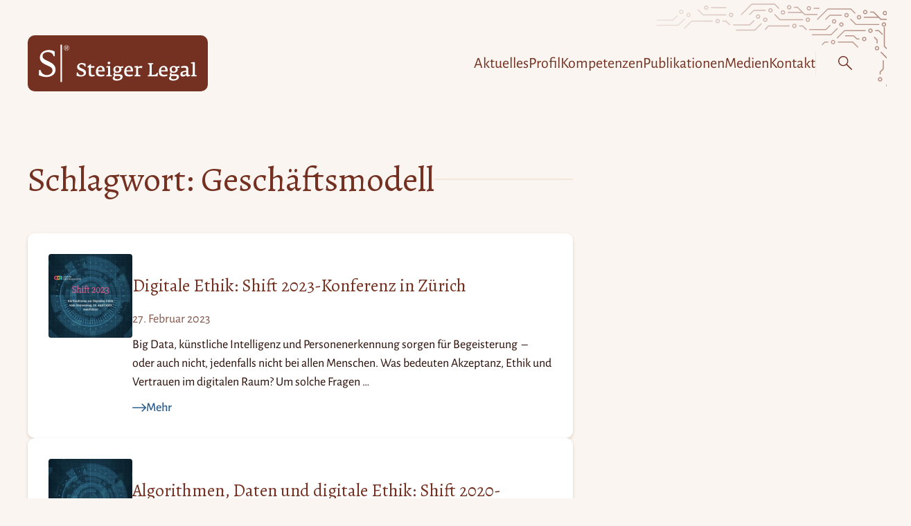

--- FILE ---
content_type: text/html; charset=UTF-8
request_url: https://steigerlegal.ch/tag/geschaeftsmodell/
body_size: 43114
content:
<!DOCTYPE html>
<html lang="de-CH">

<head>
	<meta charset="UTF-8">
	<meta name="viewport" content="width=device-width, initial-scale=1">
	<meta name="fediverse:creator" content="@martinsteiger@chaos.social" />
	<meta name='robots' content='index, follow, max-image-preview:large, max-snippet:-1, max-video-preview:-1' />

	<!-- This site is optimized with the Yoast SEO plugin v26.8 - https://yoast.com/product/yoast-seo-wordpress/ -->
	<title>Geschäftsmodell &#8211; Steiger Legal</title>
	<link rel="canonical" href="https://steigerlegal.ch/tag/geschaeftsmodell/" />
	<link rel="next" href="https://steigerlegal.ch/tag/geschaeftsmodell/page/2/" />
	<meta property="og:locale" content="de_DE" />
	<meta property="og:type" content="article" />
	<meta property="og:title" content="Geschäftsmodell &#8211; Steiger Legal" />
	<meta property="og:url" content="https://steigerlegal.ch/tag/geschaeftsmodell/" />
	<meta property="og:site_name" content="Steiger Legal" />
	<meta property="og:image" content="https://steigerlegal.ch/wp-content/uploads/2018/03/steiger-legal_logo-r_002.jpg" />
	<meta property="og:image:width" content="2000" />
	<meta property="og:image:height" content="2000" />
	<meta property="og:image:type" content="image/jpeg" />
	<meta name="twitter:card" content="summary_large_image" />
	<meta name="twitter:site" content="@steigerlegal" />
	<script type="application/ld+json" class="yoast-schema-graph">{"@context":"https://schema.org","@graph":[{"@type":"CollectionPage","@id":"https://steigerlegal.ch/tag/geschaeftsmodell/","url":"https://steigerlegal.ch/tag/geschaeftsmodell/","name":"Geschäftsmodell &#8211; Steiger Legal","isPartOf":{"@id":"https://steigerlegal.ch/#website"},"primaryImageOfPage":{"@id":"https://steigerlegal.ch/tag/geschaeftsmodell/#primaryimage"},"image":{"@id":"https://steigerlegal.ch/tag/geschaeftsmodell/#primaryimage"},"thumbnailUrl":"https://steigerlegal.ch/wp-content/uploads/2023/02/shift-2023_logo_001.jpeg","breadcrumb":{"@id":"https://steigerlegal.ch/tag/geschaeftsmodell/#breadcrumb"},"inLanguage":"de-CH"},{"@type":"ImageObject","inLanguage":"de-CH","@id":"https://steigerlegal.ch/tag/geschaeftsmodell/#primaryimage","url":"https://steigerlegal.ch/wp-content/uploads/2023/02/shift-2023_logo_001.jpeg","contentUrl":"https://steigerlegal.ch/wp-content/uploads/2023/02/shift-2023_logo_001.jpeg","width":1754,"height":1754,"caption":"Logo: Shift 2023-Konferenz"},{"@type":"BreadcrumbList","@id":"https://steigerlegal.ch/tag/geschaeftsmodell/#breadcrumb","itemListElement":[{"@type":"ListItem","position":1,"name":"Home","item":"https://steigerlegal.ch/"},{"@type":"ListItem","position":2,"name":"Geschäftsmodell"}]},{"@type":"WebSite","@id":"https://steigerlegal.ch/#website","url":"https://steigerlegal.ch/","name":"Steiger Legal","description":"Anwaltskanzlei für Recht im digitalen Raum","publisher":{"@id":"https://steigerlegal.ch/#organization"},"potentialAction":[{"@type":"SearchAction","target":{"@type":"EntryPoint","urlTemplate":"https://steigerlegal.ch/?s={search_term_string}"},"query-input":{"@type":"PropertyValueSpecification","valueRequired":true,"valueName":"search_term_string"}}],"inLanguage":"de-CH"},{"@type":"Organization","@id":"https://steigerlegal.ch/#organization","name":"Steiger Legal AG","url":"https://steigerlegal.ch/","logo":{"@type":"ImageObject","inLanguage":"de-CH","@id":"https://steigerlegal.ch/#/schema/logo/image/","url":"https://steigerlegal.ch/wp-content/uploads/2018/03/steiger-legal_logo-r_002.jpg","contentUrl":"https://steigerlegal.ch/wp-content/uploads/2018/03/steiger-legal_logo-r_002.jpg","width":2000,"height":2000,"caption":"Steiger Legal AG"},"image":{"@id":"https://steigerlegal.ch/#/schema/logo/image/"},"sameAs":["https://www.facebook.com/steigerlegal","https://x.com/steigerlegal","https://www.instagram.com/steigerlegal/","https://www.linkedin.com/company/steiger-legal/","https://www.youtube.com/channel/UCqynls9npP24rYnGWxsJPGw"]}]}</script>
	<!-- / Yoast SEO plugin. -->


<link rel="alternate" type="application/rss+xml" title="Steiger Legal &raquo; Feed" href="https://steigerlegal.ch/feed/" />
<link rel="alternate" type="application/rss+xml" title="Steiger Legal &raquo; Kommentar-Feed" href="https://steigerlegal.ch/comments/feed/" />
<link rel="alternate" type="application/rss+xml" title="Steiger Legal &raquo; Geschäftsmodell Schlagwort-Feed" href="https://steigerlegal.ch/tag/geschaeftsmodell/feed/" />
<style id='wp-img-auto-sizes-contain-inline-css'>
img:is([sizes=auto i],[sizes^="auto," i]){contain-intrinsic-size:3000px 1500px}
/*# sourceURL=wp-img-auto-sizes-contain-inline-css */
</style>

<link rel='stylesheet' id='wp-block-library-css' href='https://steigerlegal.ch/wp-includes/css/dist/block-library/style.min.css' media='all' />
<style id='wp-block-button-inline-css'>
.wp-block-button__link{align-content:center;box-sizing:border-box;cursor:pointer;display:inline-block;height:100%;text-align:center;word-break:break-word}.wp-block-button__link.aligncenter{text-align:center}.wp-block-button__link.alignright{text-align:right}:where(.wp-block-button__link){border-radius:9999px;box-shadow:none;padding:calc(.667em + 2px) calc(1.333em + 2px);text-decoration:none}.wp-block-button[style*=text-decoration] .wp-block-button__link{text-decoration:inherit}.wp-block-buttons>.wp-block-button.has-custom-width{max-width:none}.wp-block-buttons>.wp-block-button.has-custom-width .wp-block-button__link{width:100%}.wp-block-buttons>.wp-block-button.has-custom-font-size .wp-block-button__link{font-size:inherit}.wp-block-buttons>.wp-block-button.wp-block-button__width-25{width:calc(25% - var(--wp--style--block-gap, .5em)*.75)}.wp-block-buttons>.wp-block-button.wp-block-button__width-50{width:calc(50% - var(--wp--style--block-gap, .5em)*.5)}.wp-block-buttons>.wp-block-button.wp-block-button__width-75{width:calc(75% - var(--wp--style--block-gap, .5em)*.25)}.wp-block-buttons>.wp-block-button.wp-block-button__width-100{flex-basis:100%;width:100%}.wp-block-buttons.is-vertical>.wp-block-button.wp-block-button__width-25{width:25%}.wp-block-buttons.is-vertical>.wp-block-button.wp-block-button__width-50{width:50%}.wp-block-buttons.is-vertical>.wp-block-button.wp-block-button__width-75{width:75%}.wp-block-button.is-style-squared,.wp-block-button__link.wp-block-button.is-style-squared{border-radius:0}.wp-block-button.no-border-radius,.wp-block-button__link.no-border-radius{border-radius:0!important}:root :where(.wp-block-button .wp-block-button__link.is-style-outline),:root :where(.wp-block-button.is-style-outline>.wp-block-button__link){border:2px solid;padding:.667em 1.333em}:root :where(.wp-block-button .wp-block-button__link.is-style-outline:not(.has-text-color)),:root :where(.wp-block-button.is-style-outline>.wp-block-button__link:not(.has-text-color)){color:currentColor}:root :where(.wp-block-button .wp-block-button__link.is-style-outline:not(.has-background)),:root :where(.wp-block-button.is-style-outline>.wp-block-button__link:not(.has-background)){background-color:initial;background-image:none}
/*# sourceURL=https://steigerlegal.ch/wp-includes/blocks/button/style.min.css */
</style>
<style id='wp-block-heading-inline-css'>
h1:where(.wp-block-heading).has-background,h2:where(.wp-block-heading).has-background,h3:where(.wp-block-heading).has-background,h4:where(.wp-block-heading).has-background,h5:where(.wp-block-heading).has-background,h6:where(.wp-block-heading).has-background{padding:1.25em 2.375em}h1.has-text-align-left[style*=writing-mode]:where([style*=vertical-lr]),h1.has-text-align-right[style*=writing-mode]:where([style*=vertical-rl]),h2.has-text-align-left[style*=writing-mode]:where([style*=vertical-lr]),h2.has-text-align-right[style*=writing-mode]:where([style*=vertical-rl]),h3.has-text-align-left[style*=writing-mode]:where([style*=vertical-lr]),h3.has-text-align-right[style*=writing-mode]:where([style*=vertical-rl]),h4.has-text-align-left[style*=writing-mode]:where([style*=vertical-lr]),h4.has-text-align-right[style*=writing-mode]:where([style*=vertical-rl]),h5.has-text-align-left[style*=writing-mode]:where([style*=vertical-lr]),h5.has-text-align-right[style*=writing-mode]:where([style*=vertical-rl]),h6.has-text-align-left[style*=writing-mode]:where([style*=vertical-lr]),h6.has-text-align-right[style*=writing-mode]:where([style*=vertical-rl]){rotate:180deg}
/*# sourceURL=https://steigerlegal.ch/wp-includes/blocks/heading/style.min.css */
</style>
<style id='wp-block-buttons-inline-css'>
.wp-block-buttons{box-sizing:border-box}.wp-block-buttons.is-vertical{flex-direction:column}.wp-block-buttons.is-vertical>.wp-block-button:last-child{margin-bottom:0}.wp-block-buttons>.wp-block-button{display:inline-block;margin:0}.wp-block-buttons.is-content-justification-left{justify-content:flex-start}.wp-block-buttons.is-content-justification-left.is-vertical{align-items:flex-start}.wp-block-buttons.is-content-justification-center{justify-content:center}.wp-block-buttons.is-content-justification-center.is-vertical{align-items:center}.wp-block-buttons.is-content-justification-right{justify-content:flex-end}.wp-block-buttons.is-content-justification-right.is-vertical{align-items:flex-end}.wp-block-buttons.is-content-justification-space-between{justify-content:space-between}.wp-block-buttons.aligncenter{text-align:center}.wp-block-buttons:not(.is-content-justification-space-between,.is-content-justification-right,.is-content-justification-left,.is-content-justification-center) .wp-block-button.aligncenter{margin-left:auto;margin-right:auto;width:100%}.wp-block-buttons[style*=text-decoration] .wp-block-button,.wp-block-buttons[style*=text-decoration] .wp-block-button__link{text-decoration:inherit}.wp-block-buttons.has-custom-font-size .wp-block-button__link{font-size:inherit}.wp-block-buttons .wp-block-button__link{width:100%}.wp-block-button.aligncenter{text-align:center}
/*# sourceURL=https://steigerlegal.ch/wp-includes/blocks/buttons/style.min.css */
</style>
<style id='wp-block-columns-inline-css'>
.wp-block-columns{box-sizing:border-box;display:flex;flex-wrap:wrap!important}@media (min-width:782px){.wp-block-columns{flex-wrap:nowrap!important}}.wp-block-columns{align-items:normal!important}.wp-block-columns.are-vertically-aligned-top{align-items:flex-start}.wp-block-columns.are-vertically-aligned-center{align-items:center}.wp-block-columns.are-vertically-aligned-bottom{align-items:flex-end}@media (max-width:781px){.wp-block-columns:not(.is-not-stacked-on-mobile)>.wp-block-column{flex-basis:100%!important}}@media (min-width:782px){.wp-block-columns:not(.is-not-stacked-on-mobile)>.wp-block-column{flex-basis:0;flex-grow:1}.wp-block-columns:not(.is-not-stacked-on-mobile)>.wp-block-column[style*=flex-basis]{flex-grow:0}}.wp-block-columns.is-not-stacked-on-mobile{flex-wrap:nowrap!important}.wp-block-columns.is-not-stacked-on-mobile>.wp-block-column{flex-basis:0;flex-grow:1}.wp-block-columns.is-not-stacked-on-mobile>.wp-block-column[style*=flex-basis]{flex-grow:0}:where(.wp-block-columns){margin-bottom:1.75em}:where(.wp-block-columns.has-background){padding:1.25em 2.375em}.wp-block-column{flex-grow:1;min-width:0;overflow-wrap:break-word;word-break:break-word}.wp-block-column.is-vertically-aligned-top{align-self:flex-start}.wp-block-column.is-vertically-aligned-center{align-self:center}.wp-block-column.is-vertically-aligned-bottom{align-self:flex-end}.wp-block-column.is-vertically-aligned-stretch{align-self:stretch}.wp-block-column.is-vertically-aligned-bottom,.wp-block-column.is-vertically-aligned-center,.wp-block-column.is-vertically-aligned-top{width:100%}
/*# sourceURL=https://steigerlegal.ch/wp-includes/blocks/columns/style.min.css */
</style>
<style id='wp-block-group-inline-css'>
.wp-block-group{box-sizing:border-box}:where(.wp-block-group.wp-block-group-is-layout-constrained){position:relative}
/*# sourceURL=https://steigerlegal.ch/wp-includes/blocks/group/style.min.css */
</style>
<style id='wp-block-paragraph-inline-css'>
.is-small-text{font-size:.875em}.is-regular-text{font-size:1em}.is-large-text{font-size:2.25em}.is-larger-text{font-size:3em}.has-drop-cap:not(:focus):first-letter{float:left;font-size:8.4em;font-style:normal;font-weight:100;line-height:.68;margin:.05em .1em 0 0;text-transform:uppercase}body.rtl .has-drop-cap:not(:focus):first-letter{float:none;margin-left:.1em}p.has-drop-cap.has-background{overflow:hidden}:root :where(p.has-background){padding:1.25em 2.375em}:where(p.has-text-color:not(.has-link-color)) a{color:inherit}p.has-text-align-left[style*="writing-mode:vertical-lr"],p.has-text-align-right[style*="writing-mode:vertical-rl"]{rotate:180deg}
/*# sourceURL=https://steigerlegal.ch/wp-includes/blocks/paragraph/style.min.css */
</style>
<style id='global-styles-inline-css'>
:root{--wp--preset--aspect-ratio--square: 1;--wp--preset--aspect-ratio--4-3: 4/3;--wp--preset--aspect-ratio--3-4: 3/4;--wp--preset--aspect-ratio--3-2: 3/2;--wp--preset--aspect-ratio--2-3: 2/3;--wp--preset--aspect-ratio--16-9: 16/9;--wp--preset--aspect-ratio--9-16: 9/16;--wp--preset--color--black: #000000;--wp--preset--color--cyan-bluish-gray: #abb8c3;--wp--preset--color--white: #fff;--wp--preset--color--pale-pink: #f78da7;--wp--preset--color--vivid-red: #cf2e2e;--wp--preset--color--luminous-vivid-orange: #ff6900;--wp--preset--color--luminous-vivid-amber: #fcb900;--wp--preset--color--light-green-cyan: #7bdcb5;--wp--preset--color--vivid-green-cyan: #00d084;--wp--preset--color--pale-cyan-blue: #8ed1fc;--wp--preset--color--vivid-cyan-blue: #0693e3;--wp--preset--color--vivid-purple: #9b51e0;--wp--preset--color--brand-black: #111;--wp--preset--color--brand-primary: #743121;--wp--preset--color--brand-primary-medium: #86584d;--wp--preset--color--brand-primary-soft: #f3e7db;--wp--preset--color--brand-primary-softest: #faf5f0;--wp--preset--color--brand-dark: #290d06;--wp--preset--color--brand-dark-medium: #60514e;--wp--preset--color--brand-secondary: #2c5f90;--wp--preset--color--brand-secondary-bright: #3a7ec0;--wp--preset--color--brand-secondary-soft: #bae6ff;--wp--preset--color--brand-secondary-softest: #dcf2ff;--wp--preset--color--accent-dark: #1a5082;--wp--preset--gradient--vivid-cyan-blue-to-vivid-purple: linear-gradient(135deg,rgb(6,147,227) 0%,rgb(155,81,224) 100%);--wp--preset--gradient--light-green-cyan-to-vivid-green-cyan: linear-gradient(135deg,rgb(122,220,180) 0%,rgb(0,208,130) 100%);--wp--preset--gradient--luminous-vivid-amber-to-luminous-vivid-orange: linear-gradient(135deg,rgb(252,185,0) 0%,rgb(255,105,0) 100%);--wp--preset--gradient--luminous-vivid-orange-to-vivid-red: linear-gradient(135deg,rgb(255,105,0) 0%,rgb(207,46,46) 100%);--wp--preset--gradient--very-light-gray-to-cyan-bluish-gray: linear-gradient(135deg,rgb(238,238,238) 0%,rgb(169,184,195) 100%);--wp--preset--gradient--cool-to-warm-spectrum: linear-gradient(135deg,rgb(74,234,220) 0%,rgb(151,120,209) 20%,rgb(207,42,186) 40%,rgb(238,44,130) 60%,rgb(251,105,98) 80%,rgb(254,248,76) 100%);--wp--preset--gradient--blush-light-purple: linear-gradient(135deg,rgb(255,206,236) 0%,rgb(152,150,240) 100%);--wp--preset--gradient--blush-bordeaux: linear-gradient(135deg,rgb(254,205,165) 0%,rgb(254,45,45) 50%,rgb(107,0,62) 100%);--wp--preset--gradient--luminous-dusk: linear-gradient(135deg,rgb(255,203,112) 0%,rgb(199,81,192) 50%,rgb(65,88,208) 100%);--wp--preset--gradient--pale-ocean: linear-gradient(135deg,rgb(255,245,203) 0%,rgb(182,227,212) 50%,rgb(51,167,181) 100%);--wp--preset--gradient--electric-grass: linear-gradient(135deg,rgb(202,248,128) 0%,rgb(113,206,126) 100%);--wp--preset--gradient--midnight: linear-gradient(135deg,rgb(2,3,129) 0%,rgb(40,116,252) 100%);--wp--preset--font-size--small: 18px;--wp--preset--font-size--medium: 20px;--wp--preset--font-size--large: 24px;--wp--preset--font-size--x-large: 42px;--wp--preset--font-size--extra-small: 16px;--wp--preset--font-size--normal: 20px;--wp--preset--font-size--extra-large: 40px;--wp--preset--font-size--huge: 96px;--wp--preset--font-size--gigantic: 144px;--wp--preset--font-family--serif: "Alegreya", serif;--wp--preset--font-family--sans: "Alegreya Sans", sans;--wp--preset--spacing--20: 0.44rem;--wp--preset--spacing--30: 0.67rem;--wp--preset--spacing--40: 1rem;--wp--preset--spacing--50: 1.5rem;--wp--preset--spacing--60: 2.25rem;--wp--preset--spacing--70: 3.38rem;--wp--preset--spacing--80: 5.06rem;--wp--preset--shadow--natural: 6px 6px 9px rgba(0, 0, 0, 0.2);--wp--preset--shadow--deep: 12px 12px 50px rgba(0, 0, 0, 0.4);--wp--preset--shadow--sharp: 6px 6px 0px rgba(0, 0, 0, 0.2);--wp--preset--shadow--outlined: 6px 6px 0px -3px rgb(255, 255, 255), 6px 6px rgb(0, 0, 0);--wp--preset--shadow--crisp: 6px 6px 0px rgb(0, 0, 0);}:root { --wp--style--global--content-size: 800px;--wp--style--global--wide-size: 1240px; }:where(body) { margin: 0; }.wp-site-blocks > .alignleft { float: left; margin-right: 2em; }.wp-site-blocks > .alignright { float: right; margin-left: 2em; }.wp-site-blocks > .aligncenter { justify-content: center; margin-left: auto; margin-right: auto; }:where(.is-layout-flex){gap: 0.5em;}:where(.is-layout-grid){gap: 0.5em;}.is-layout-flow > .alignleft{float: left;margin-inline-start: 0;margin-inline-end: 2em;}.is-layout-flow > .alignright{float: right;margin-inline-start: 2em;margin-inline-end: 0;}.is-layout-flow > .aligncenter{margin-left: auto !important;margin-right: auto !important;}.is-layout-constrained > .alignleft{float: left;margin-inline-start: 0;margin-inline-end: 2em;}.is-layout-constrained > .alignright{float: right;margin-inline-start: 2em;margin-inline-end: 0;}.is-layout-constrained > .aligncenter{margin-left: auto !important;margin-right: auto !important;}.is-layout-constrained > :where(:not(.alignleft):not(.alignright):not(.alignfull)){max-width: var(--wp--style--global--content-size);margin-left: auto !important;margin-right: auto !important;}.is-layout-constrained > .alignwide{max-width: var(--wp--style--global--wide-size);}body .is-layout-flex{display: flex;}.is-layout-flex{flex-wrap: wrap;align-items: center;}.is-layout-flex > :is(*, div){margin: 0;}body .is-layout-grid{display: grid;}.is-layout-grid > :is(*, div){margin: 0;}body{padding-top: 0px;padding-right: 0px;padding-bottom: 0px;padding-left: 0px;}a:where(:not(.wp-element-button)){text-decoration: underline;}:root :where(.wp-element-button, .wp-block-button__link){background-color: #32373c;border-width: 0;color: #fff;font-family: inherit;font-size: inherit;font-style: inherit;font-weight: inherit;letter-spacing: inherit;line-height: inherit;padding-top: calc(0.667em + 2px);padding-right: calc(1.333em + 2px);padding-bottom: calc(0.667em + 2px);padding-left: calc(1.333em + 2px);text-decoration: none;text-transform: inherit;}.has-black-color{color: var(--wp--preset--color--black) !important;}.has-cyan-bluish-gray-color{color: var(--wp--preset--color--cyan-bluish-gray) !important;}.has-white-color{color: var(--wp--preset--color--white) !important;}.has-pale-pink-color{color: var(--wp--preset--color--pale-pink) !important;}.has-vivid-red-color{color: var(--wp--preset--color--vivid-red) !important;}.has-luminous-vivid-orange-color{color: var(--wp--preset--color--luminous-vivid-orange) !important;}.has-luminous-vivid-amber-color{color: var(--wp--preset--color--luminous-vivid-amber) !important;}.has-light-green-cyan-color{color: var(--wp--preset--color--light-green-cyan) !important;}.has-vivid-green-cyan-color{color: var(--wp--preset--color--vivid-green-cyan) !important;}.has-pale-cyan-blue-color{color: var(--wp--preset--color--pale-cyan-blue) !important;}.has-vivid-cyan-blue-color{color: var(--wp--preset--color--vivid-cyan-blue) !important;}.has-vivid-purple-color{color: var(--wp--preset--color--vivid-purple) !important;}.has-brand-black-color{color: var(--wp--preset--color--brand-black) !important;}.has-brand-primary-color{color: var(--wp--preset--color--brand-primary) !important;}.has-brand-primary-medium-color{color: var(--wp--preset--color--brand-primary-medium) !important;}.has-brand-primary-soft-color{color: var(--wp--preset--color--brand-primary-soft) !important;}.has-brand-primary-softest-color{color: var(--wp--preset--color--brand-primary-softest) !important;}.has-brand-dark-color{color: var(--wp--preset--color--brand-dark) !important;}.has-brand-dark-medium-color{color: var(--wp--preset--color--brand-dark-medium) !important;}.has-brand-secondary-color{color: var(--wp--preset--color--brand-secondary) !important;}.has-brand-secondary-bright-color{color: var(--wp--preset--color--brand-secondary-bright) !important;}.has-brand-secondary-soft-color{color: var(--wp--preset--color--brand-secondary-soft) !important;}.has-brand-secondary-softest-color{color: var(--wp--preset--color--brand-secondary-softest) !important;}.has-accent-dark-color{color: var(--wp--preset--color--accent-dark) !important;}.has-black-background-color{background-color: var(--wp--preset--color--black) !important;}.has-cyan-bluish-gray-background-color{background-color: var(--wp--preset--color--cyan-bluish-gray) !important;}.has-white-background-color{background-color: var(--wp--preset--color--white) !important;}.has-pale-pink-background-color{background-color: var(--wp--preset--color--pale-pink) !important;}.has-vivid-red-background-color{background-color: var(--wp--preset--color--vivid-red) !important;}.has-luminous-vivid-orange-background-color{background-color: var(--wp--preset--color--luminous-vivid-orange) !important;}.has-luminous-vivid-amber-background-color{background-color: var(--wp--preset--color--luminous-vivid-amber) !important;}.has-light-green-cyan-background-color{background-color: var(--wp--preset--color--light-green-cyan) !important;}.has-vivid-green-cyan-background-color{background-color: var(--wp--preset--color--vivid-green-cyan) !important;}.has-pale-cyan-blue-background-color{background-color: var(--wp--preset--color--pale-cyan-blue) !important;}.has-vivid-cyan-blue-background-color{background-color: var(--wp--preset--color--vivid-cyan-blue) !important;}.has-vivid-purple-background-color{background-color: var(--wp--preset--color--vivid-purple) !important;}.has-brand-black-background-color{background-color: var(--wp--preset--color--brand-black) !important;}.has-brand-primary-background-color{background-color: var(--wp--preset--color--brand-primary) !important;}.has-brand-primary-medium-background-color{background-color: var(--wp--preset--color--brand-primary-medium) !important;}.has-brand-primary-soft-background-color{background-color: var(--wp--preset--color--brand-primary-soft) !important;}.has-brand-primary-softest-background-color{background-color: var(--wp--preset--color--brand-primary-softest) !important;}.has-brand-dark-background-color{background-color: var(--wp--preset--color--brand-dark) !important;}.has-brand-dark-medium-background-color{background-color: var(--wp--preset--color--brand-dark-medium) !important;}.has-brand-secondary-background-color{background-color: var(--wp--preset--color--brand-secondary) !important;}.has-brand-secondary-bright-background-color{background-color: var(--wp--preset--color--brand-secondary-bright) !important;}.has-brand-secondary-soft-background-color{background-color: var(--wp--preset--color--brand-secondary-soft) !important;}.has-brand-secondary-softest-background-color{background-color: var(--wp--preset--color--brand-secondary-softest) !important;}.has-accent-dark-background-color{background-color: var(--wp--preset--color--accent-dark) !important;}.has-black-border-color{border-color: var(--wp--preset--color--black) !important;}.has-cyan-bluish-gray-border-color{border-color: var(--wp--preset--color--cyan-bluish-gray) !important;}.has-white-border-color{border-color: var(--wp--preset--color--white) !important;}.has-pale-pink-border-color{border-color: var(--wp--preset--color--pale-pink) !important;}.has-vivid-red-border-color{border-color: var(--wp--preset--color--vivid-red) !important;}.has-luminous-vivid-orange-border-color{border-color: var(--wp--preset--color--luminous-vivid-orange) !important;}.has-luminous-vivid-amber-border-color{border-color: var(--wp--preset--color--luminous-vivid-amber) !important;}.has-light-green-cyan-border-color{border-color: var(--wp--preset--color--light-green-cyan) !important;}.has-vivid-green-cyan-border-color{border-color: var(--wp--preset--color--vivid-green-cyan) !important;}.has-pale-cyan-blue-border-color{border-color: var(--wp--preset--color--pale-cyan-blue) !important;}.has-vivid-cyan-blue-border-color{border-color: var(--wp--preset--color--vivid-cyan-blue) !important;}.has-vivid-purple-border-color{border-color: var(--wp--preset--color--vivid-purple) !important;}.has-brand-black-border-color{border-color: var(--wp--preset--color--brand-black) !important;}.has-brand-primary-border-color{border-color: var(--wp--preset--color--brand-primary) !important;}.has-brand-primary-medium-border-color{border-color: var(--wp--preset--color--brand-primary-medium) !important;}.has-brand-primary-soft-border-color{border-color: var(--wp--preset--color--brand-primary-soft) !important;}.has-brand-primary-softest-border-color{border-color: var(--wp--preset--color--brand-primary-softest) !important;}.has-brand-dark-border-color{border-color: var(--wp--preset--color--brand-dark) !important;}.has-brand-dark-medium-border-color{border-color: var(--wp--preset--color--brand-dark-medium) !important;}.has-brand-secondary-border-color{border-color: var(--wp--preset--color--brand-secondary) !important;}.has-brand-secondary-bright-border-color{border-color: var(--wp--preset--color--brand-secondary-bright) !important;}.has-brand-secondary-soft-border-color{border-color: var(--wp--preset--color--brand-secondary-soft) !important;}.has-brand-secondary-softest-border-color{border-color: var(--wp--preset--color--brand-secondary-softest) !important;}.has-accent-dark-border-color{border-color: var(--wp--preset--color--accent-dark) !important;}.has-vivid-cyan-blue-to-vivid-purple-gradient-background{background: var(--wp--preset--gradient--vivid-cyan-blue-to-vivid-purple) !important;}.has-light-green-cyan-to-vivid-green-cyan-gradient-background{background: var(--wp--preset--gradient--light-green-cyan-to-vivid-green-cyan) !important;}.has-luminous-vivid-amber-to-luminous-vivid-orange-gradient-background{background: var(--wp--preset--gradient--luminous-vivid-amber-to-luminous-vivid-orange) !important;}.has-luminous-vivid-orange-to-vivid-red-gradient-background{background: var(--wp--preset--gradient--luminous-vivid-orange-to-vivid-red) !important;}.has-very-light-gray-to-cyan-bluish-gray-gradient-background{background: var(--wp--preset--gradient--very-light-gray-to-cyan-bluish-gray) !important;}.has-cool-to-warm-spectrum-gradient-background{background: var(--wp--preset--gradient--cool-to-warm-spectrum) !important;}.has-blush-light-purple-gradient-background{background: var(--wp--preset--gradient--blush-light-purple) !important;}.has-blush-bordeaux-gradient-background{background: var(--wp--preset--gradient--blush-bordeaux) !important;}.has-luminous-dusk-gradient-background{background: var(--wp--preset--gradient--luminous-dusk) !important;}.has-pale-ocean-gradient-background{background: var(--wp--preset--gradient--pale-ocean) !important;}.has-electric-grass-gradient-background{background: var(--wp--preset--gradient--electric-grass) !important;}.has-midnight-gradient-background{background: var(--wp--preset--gradient--midnight) !important;}.has-small-font-size{font-size: var(--wp--preset--font-size--small) !important;}.has-medium-font-size{font-size: var(--wp--preset--font-size--medium) !important;}.has-large-font-size{font-size: var(--wp--preset--font-size--large) !important;}.has-x-large-font-size{font-size: var(--wp--preset--font-size--x-large) !important;}.has-extra-small-font-size{font-size: var(--wp--preset--font-size--extra-small) !important;}.has-normal-font-size{font-size: var(--wp--preset--font-size--normal) !important;}.has-extra-large-font-size{font-size: var(--wp--preset--font-size--extra-large) !important;}.has-huge-font-size{font-size: var(--wp--preset--font-size--huge) !important;}.has-gigantic-font-size{font-size: var(--wp--preset--font-size--gigantic) !important;}.has-serif-font-family{font-family: var(--wp--preset--font-family--serif) !important;}.has-sans-font-family{font-family: var(--wp--preset--font-family--sans) !important;}
:where(.wp-block-columns.is-layout-flex){gap: 2em;}:where(.wp-block-columns.is-layout-grid){gap: 2em;}
/*# sourceURL=global-styles-inline-css */
</style>
<style id='core-block-supports-inline-css'>
.wp-container-core-group-is-layout-ad2f72ca{flex-wrap:nowrap;}.wp-container-core-columns-is-layout-9d6595d7{flex-wrap:nowrap;}
/*# sourceURL=core-block-supports-inline-css */
</style>

<link rel='stylesheet' id='steiger-legal-theme-style-css' href='https://steigerlegal.ch/wp-content/themes/steiger-legal-theme/assets/css/style.css' media='all' />
<link rel="https://api.w.org/" href="https://steigerlegal.ch/wp-json/" /><link rel="alternate" title="JSON" type="application/json" href="https://steigerlegal.ch/wp-json/wp/v2/tags/1415" /><link rel="EditURI" type="application/rsd+xml" title="RSD" href="https://steigerlegal.ch/xmlrpc.php?rsd" />
<style>.wp-block-gallery.is-cropped .blocks-gallery-item picture{height:100%;width:100%;}</style><style class='wp-fonts-local'>
@font-face{font-family:Alegreya;font-style:normal;font-weight:400;font-display:swap;src:url('https://steigerlegal.ch/wp-content/themes/steiger-legal-theme/assets/fonts/Alegreya-Regular--latin.woff2') format('woff2');unicode-range:U+0000-00FF, U+0131, U+0152-0153, U+02BB-02BC, U+02C6, U+02DA, U+02DC, U+2000-206F, U+2074, U+20AC, U+2122, U+2191, U+2193, U+2212, U+2215, U+FEFF, U+FFFD;}
@font-face{font-family:Alegreya;font-style:normal;font-weight:400;font-display:swap;src:url('https://steigerlegal.ch/wp-content/themes/steiger-legal-theme/assets/fonts/Alegreya-Regular--latin-ext.woff2') format('woff2');unicode-range:U+0100-024F, U+0259, U+1E00-1EFF, U+2020, U+20A0-20AB, U+20AD-20CF, U+2113, U+2C60-2C7F, U+A720-A7FF;}
@font-face{font-family:Alegreya;font-style:italic;font-weight:400;font-display:swap;src:url('https://steigerlegal.ch/wp-content/themes/steiger-legal-theme/assets/fonts/Alegreya-Italic--latin.woff2') format('woff2');unicode-range:U+0000-00FF, U+0131, U+0152-0153, U+02BB-02BC, U+02C6, U+02DA, U+02DC, U+2000-206F, U+2074, U+20AC, U+2122, U+2191, U+2193, U+2212, U+2215, U+FEFF, U+FFFD;}
@font-face{font-family:Alegreya;font-style:italic;font-weight:400;font-display:swap;src:url('https://steigerlegal.ch/wp-content/themes/steiger-legal-theme/assets/fonts/Alegreya-Italic--latin-ext.woff2') format('woff2');unicode-range:U+0100-024F, U+0259, U+1E00-1EFF, U+2020, U+20A0-20AB, U+20AD-20CF, U+2113, U+2C60-2C7F, U+A720-A7FF;}
@font-face{font-family:"Alegreya Sans";font-style:normal;font-weight:400;font-display:swap;src:url('https://steigerlegal.ch/wp-content/themes/steiger-legal-theme/assets/fonts/AlegreyaSans-Regular--latin.woff2') format('woff2');unicode-range:U+0000-00FF, U+0131, U+0152-0153, U+02BB-02BC, U+02C6, U+02DA, U+02DC, U+2000-206F, U+2074, U+20AC, U+2122, U+2191, U+2193, U+2212, U+2215, U+FEFF, U+FFFD;}
@font-face{font-family:"Alegreya Sans";font-style:normal;font-weight:400;font-display:swap;src:url('https://steigerlegal.ch/wp-content/themes/steiger-legal-theme/assets/fonts/AlegreyaSans-Regular--latin-ext.woff2') format('woff2');unicode-range:U+0100-024F, U+0259, U+1E00-1EFF, U+2020, U+20A0-20AB, U+20AD-20CF, U+2113, U+2C60-2C7F, U+A720-A7FF;}
@font-face{font-family:"Alegreya Sans";font-style:italic;font-weight:400;font-display:swap;src:url('https://steigerlegal.ch/wp-content/themes/steiger-legal-theme/assets/fonts/AlegreyaSans-Italic--latin.woff2') format('woff2');unicode-range:U+0000-00FF, U+0131, U+0152-0153, U+02BB-02BC, U+02C6, U+02DA, U+02DC, U+2000-206F, U+2074, U+20AC, U+2122, U+2191, U+2193, U+2212, U+2215, U+FEFF, U+FFFD;}
@font-face{font-family:"Alegreya Sans";font-style:italic;font-weight:400;font-display:swap;src:url('https://steigerlegal.ch/wp-content/themes/steiger-legal-theme/assets/fonts/AlegreyaSans-Italic--latin-ext.woff2') format('woff2');unicode-range:U+0100-024F, U+0259, U+1E00-1EFF, U+2020, U+20A0-20AB, U+20AD-20CF, U+2113, U+2C60-2C7F, U+A720-A7FF;}
@font-face{font-family:"Alegreya Sans";font-style:normal;font-weight:500;font-display:swap;src:url('https://steigerlegal.ch/wp-content/themes/steiger-legal-theme/assets/fonts/AlegreyaSans-Medium--latin.woff2') format('woff2');unicode-range:U+0000-00FF, U+0131, U+0152-0153, U+02BB-02BC, U+02C6, U+02DA, U+02DC, U+2000-206F, U+2074, U+20AC, U+2122, U+2191, U+2193, U+2212, U+2215, U+FEFF, U+FFFD;}
@font-face{font-family:"Alegreya Sans";font-style:normal;font-weight:500;font-display:swap;src:url('https://steigerlegal.ch/wp-content/themes/steiger-legal-theme/assets/fonts/AlegreyaSans-Medium--latin-ext.woff2') format('woff2');unicode-range:U+0100-024F, U+0259, U+1E00-1EFF, U+2020, U+20A0-20AB, U+20AD-20CF, U+2113, U+2C60-2C7F, U+A720-A7FF;}
@font-face{font-family:"Alegreya Sans";font-style:italic;font-weight:500;font-display:swap;src:url('https://steigerlegal.ch/wp-content/themes/steiger-legal-theme/assets/fonts/AlegreyaSans-MediumItalic--latin.woff2') format('woff2');unicode-range:U+0000-00FF, U+0131, U+0152-0153, U+02BB-02BC, U+02C6, U+02DA, U+02DC, U+2000-206F, U+2074, U+20AC, U+2122, U+2191, U+2193, U+2212, U+2215, U+FEFF, U+FFFD;}
@font-face{font-family:"Alegreya Sans";font-style:italic;font-weight:500;font-display:swap;src:url('https://steigerlegal.ch/wp-content/themes/steiger-legal-theme/assets/fonts/AlegreyaSans-MediumItalic--latin-ext.woff2') format('woff2');unicode-range:U+0100-024F, U+0259, U+1E00-1EFF, U+2020, U+20A0-20AB, U+20AD-20CF, U+2113, U+2C60-2C7F, U+A720-A7FF;}
@font-face{font-family:"Alegreya Sans";font-style:normal;font-weight:700;font-display:swap;src:url('https://steigerlegal.ch/wp-content/themes/steiger-legal-theme/assets/fonts/AlegreyaSans-Bold--latin.woff2') format('woff2');unicode-range:U+0000-00FF, U+0131, U+0152-0153, U+02BB-02BC, U+02C6, U+02DA, U+02DC, U+2000-206F, U+2074, U+20AC, U+2122, U+2191, U+2193, U+2212, U+2215, U+FEFF, U+FFFD;}
@font-face{font-family:"Alegreya Sans";font-style:normal;font-weight:700;font-display:swap;src:url('https://steigerlegal.ch/wp-content/themes/steiger-legal-theme/assets/fonts/AlegreyaSans-Bold--latin-ext.woff2') format('woff2');unicode-range:U+0100-024F, U+0259, U+1E00-1EFF, U+2020, U+20A0-20AB, U+20AD-20CF, U+2113, U+2C60-2C7F, U+A720-A7FF;}
@font-face{font-family:"Alegreya Sans";font-style:italic;font-weight:700;font-display:swap;src:url('https://steigerlegal.ch/wp-content/themes/steiger-legal-theme/assets/fonts/AlegreyaSans-BoldItalic--latin.woff2') format('woff2');unicode-range:U+0000-00FF, U+0131, U+0152-0153, U+02BB-02BC, U+02C6, U+02DA, U+02DC, U+2000-206F, U+2074, U+20AC, U+2122, U+2191, U+2193, U+2212, U+2215, U+FEFF, U+FFFD;}
@font-face{font-family:"Alegreya Sans";font-style:italic;font-weight:700;font-display:swap;src:url('https://steigerlegal.ch/wp-content/themes/steiger-legal-theme/assets/fonts/AlegreyaSans-BoldItalic--latin-ext.woff2') format('woff2');unicode-range:U+0100-024F, U+0259, U+1E00-1EFF, U+2020, U+20A0-20AB, U+20AD-20CF, U+2113, U+2C60-2C7F, U+A720-A7FF;}
</style>
<link rel="icon" href="https://steigerlegal.ch/wp-content/uploads/2023/02/cropped-cropped-steiger-favicon-150x150.png" sizes="32x32" />
<link rel="icon" href="https://steigerlegal.ch/wp-content/uploads/2023/02/cropped-cropped-steiger-favicon.png" sizes="192x192" />
<link rel="apple-touch-icon" href="https://steigerlegal.ch/wp-content/uploads/2023/02/cropped-cropped-steiger-favicon.png" />
<meta name="msapplication-TileImage" content="https://steigerlegal.ch/wp-content/uploads/2023/02/cropped-cropped-steiger-favicon.png" />
		<style id="wp-custom-css">
			#gform_ajax_spinner_2 {
	display:none;
}		</style>
		<link rel='stylesheet' id='required-tobii-integration-css' href='https://steigerlegal.ch/wp-content/plugins/required-tobii/assets/js/dist/style-integration.css' media='all' />
</head>

<body class="archive tag tag-geschaeftsmodell tag-1415 wp-embed-responsive wp-theme-steiger-legal-theme">

	

		<div id="page" class="site">
		<a class="skip-link screen-reader-text"
			href="#content">Zum Inhalt springen</a>
		<a class="skip-link screen-reader-text"
			href="#navigation-bar">Zum Hauptmenü springen</a>

		
<header class="site-header" role="banner">
	<div class="site-header-inner">
		
<div class="site-branding">

	
<a
	class="site-logo"
	href="https://steigerlegal.ch/"
	title="Zur Startseite">
		
<svg version="1.1" viewBox="0 -2.58 117.03 33.16" xmlns="http://www.w3.org/2000/svg">
	<path d="m16.053 0.25v27.5h1.1289v-27.5z" />
	<path d="m0 22.76 0.21236-3.9286h1.0087c0.69016 2.8668 2.8668 3.8224 4.778 3.8224 2.4952 0 4.141-1.6458 4.141-3.5039 0-1.6457-1.2742-2.4421-2.973-3.1853-2.7606-1.2741-6.3707-2.4421-6.3707-6.2114 0-3.4508 3.0791-5.5743 6.6361-5.5743 1.6458 0 3.2915 0.4778 4.3533 1.1149v3.4508h-0.8494c-0.5309-2.2297-2.2297-3.0261-4.2471-3.0261-2.389 0-3.9286 1.168-3.9286 2.973 0 1.8581 1.6458 2.5483 4.0348 3.6631 2.6544 1.2742 5.6274 2.7607 5.6274 6.2645 0 3.7693-3.4508 5.4682-6.8485 5.4682-1.9643 0-3.8224-0.5309-5.5743-1.3272zm117.01 0.1061-1.168-0.2123c-0.159-0.0531-0.159-0.1062-0.159-0.3716l-0.054-2.4421v-6.1583c0-0.4247-0.212-0.584-0.584-0.584-0.637 0-1.698 0.1593-2.229 0.3185v0.7433h1.327v5.6805l-0.053 2.1235c0 0.3186-0.159 0.584-0.425 0.6902l-0.743 0.2654c0 0.2124 0 0.4247 0.053 0.6371h4.035zm-7.751-1.0087c-0.106 0.0531-1.168 0.584-1.858 0.584s-0.956-0.3716-0.956-0.7432c0-0.6371 0.478-1.0618 1.38-1.2211 0.584-0.1592 1.381-0.2123 1.434-0.2123zm3.026 1.2211-0.106-0.584h-1.328l-0.106-2.6544v-1.9112c0-2.0174-1.752-2.0174-2.867-2.0174-0.849 0-1.698 0.1593-2.495 0.4778l0.266 1.0618c0.637-0.1593 1.38-0.2655 1.858-0.2655 1.274 0 1.752 0.3186 1.752 1.2742v0.9556c-0.106 0-0.903 0.1061-1.646 0.2123-1.327 0.2124-2.708 0.8494-2.708 2.389 0 1.168 0.797 1.7519 1.859 1.7519 1.221 0 2.176-0.8494 2.495-1.221 0.053 0.6371 0.159 1.168 1.115 1.168 0.584 0 1.592-0.3717 1.911-0.6371zm-9.981 1.0618c0 0.9025-0.902 1.5395-2.177 1.5395-1.5922 0-2.1761-0.5308-2.1761-1.3272 0-0.3716 0.2123-0.7432 0.5308-1.0087h2.0703c1.062 0 1.752 0.1062 1.752 0.7964zm-0.902-5.6275c0 0.9556-0.531 1.5396-1.4338 1.5396-1.1148 0-1.5396-0.6901-1.5396-1.6457 0-0.7964 0.3717-1.6458 1.5396-1.6458 0.9028 0.0531 1.4338 0.7964 1.4338 1.7519zm2.866-1.221v-1.2741l-2.229 0.4778c-0.266-0.2124-0.956-0.5309-2.1239-0.5309-2.0704 0-2.9729 1.4334-2.9729 2.6544 0 0.8494 0.3716 1.4865 0.9556 1.8581-0.4778 0.584-0.9025 1.2742-0.9025 1.9643 0 0.6371 0.5839 0.8494 0.7963 0.8494-0.5309 0.2655-1.2741 0.9026-1.2741 1.6458 0 1.4334 1.4864 1.805 3.026 1.805 2.3895 0 4.3005-1.1148 4.3005-2.8137 0-1.1679-0.637-1.9112-3.026-1.9112h-2.4955v-1.3272c0.4778 0.2123 1.0618 0.3185 1.6457 0.3185 1.7518 0 2.9728-1.1148 2.9728-2.4952 0-0.5839-0.159-1.0086-0.212-1.1679zm-10.458 1.8581h-3.2915c0.0531-1.3803 0.7963-2.2828 1.8581-2.2828s1.4334 0.8494 1.4334 2.2828zm1.6989 0.8494v-0.4778c0-2.1766-0.8495-3.61-2.9199-3.61-2.2298 0-3.6101 1.6988-3.6101 4.3002 0 2.8137 1.6458 3.5039 3.6101 3.5039 1.1148 0 2.0174-0.2124 2.7606-0.6371l-0.2654-0.9025c-0.6902 0.1592-1.3804 0.2654-2.0174 0.2654-1.3803 0-2.389-0.3185-2.4952-2.4952h4.9373zm-7.2201 1.1149-0.7433-0.1593c-0.2654 0.6902-0.8494 1.4334-1.6988 1.4865l-2.1766 0.1062-0.0531-2.7606v-4.5126c0-0.3716 0.1592-0.5309 0.5309-0.5839l0.637-0.1593c0.0531-0.2124 0-0.4778-0.0531-0.6902h-3.8754c-0.0531 0.2124-0.0531 0.4778-0.0531 0.6371l0.7963 0.2654c0.2654 0.1062 0.4778 0.4778 0.4778 0.8495v4.194l-0.0531 2.0704c0 0.4248-0.2654 0.6902-0.5309 0.7964l-0.7963 0.2123c0 0.2124 0 0.4778 0.0531 0.6902h7.2201zm-11.467-4.9373c-0.2124-0.1061-0.584-0.2123-1.1149-0.2123-0.9025 0-1.7519 0.5309-2.0704 1.1149v-0.584c0-0.3716-0.2124-0.5309-0.584-0.5309-0.6902 0-1.6458 0.1593-2.2297 0.2654v0.7964h1.3272v2.7606l-0.0531 1.9112c0 0.5309-0.2124 0.7963-0.5309 0.9025l-0.6371 0.2654c0 0.2124 0 0.4247 0.0531 0.6902h4.3002c0.0531-0.1593 0.1062-0.584 0.1062-0.7963l-1.5396-0.2655c-0.1592-0.0531-0.2123-0.1062-0.2123-0.3185l-0.0531-2.389v-1.9643c0.2654-0.3185 0.9556-0.4778 1.7519-0.4778 0.4247 0 0.7433 0.1062 1.0087 0.2124zm-8.6535 2.973h-3.2915c0.0531-1.3803 0.7964-2.2828 1.8581-2.2828 1.0087 0 1.4334 0.8494 1.4334 2.2828zm1.6458 0.8494v-0.4778c0-2.1766-0.8494-3.61-2.9199-3.61-2.2297 0-3.61 1.6988-3.61 4.3002 0 2.8137 1.6457 3.5039 3.61 3.5039 1.1149 0 2.0174-0.2124 2.7606-0.6371l-0.2654-0.9025c-0.6902 0.1592-1.3803 0.2654-2.0174 0.2654-1.3803 0-2.389-0.3185-2.4952-2.4952h4.9373zm-9.2906 4.141c0 0.9025-0.9025 1.5395-2.1766 1.5395-1.5927 0-2.1766-0.5308-2.1766-1.3272 0-0.3716 0.2123-0.7432 0.5308-1.0087h2.0705c1.1149 0 1.7519 0.1062 1.7519 0.7964zm-0.9025-5.6275c0 0.9556-0.5309 1.5396-1.4334 1.5396-1.1148 0-1.5395-0.6901-1.5395-1.6457 0-0.7964 0.3716-1.6458 1.5395-1.6458 0.9556 0.0531 1.4334 0.7964 1.4334 1.7519zm2.9199-1.221v-1.2741l-2.2297 0.4778c-0.2655-0.2124-0.9556-0.5309-2.1236-0.5309-2.0704 0-2.9729 1.4334-2.9729 2.6544 0 0.8494 0.3716 1.4865 0.9556 1.8581-0.4778 0.584-0.9025 1.2742-0.9025 1.9643 0 0.6371 0.5839 0.8494 0.7963 0.8494-0.5309 0.2655-1.2742 0.9026-1.2742 1.6458 0 1.4334 1.4865 1.805 3.0261 1.805 2.389 0 4.3002-1.1148 4.3002-2.8137 0-1.1679-0.6371-1.9112-3.0261-1.9112h-2.4951v-1.3272c0.4778 0.2123 1.0617 0.3185 1.6457 0.3185 1.752 0 2.973-1.1148 2.973-2.4952 0-0.5839-0.1593-1.0086-0.2124-1.1679zm-10.565-2.4421c0.2655 0 1.1149-0.9556 1.1149-1.1148 0-0.2124-0.9025-1.1149-1.1149-1.1149-0.2123 0-1.1148 0.8494-1.1148 1.1149 0 0.2123 0.8494 1.1148 1.1148 1.1148zm-1.9642 8.7597h4.0878c0.0531-0.2124 0.1062-0.584 0.1062-0.7433l-1.1149-0.2123c-0.1593-0.0531-0.2123-0.1062-0.2123-0.4247l-0.0531-2.389v-3.3446c0-0.4247-0.2124-0.5309-0.584-0.5309-0.6371 0-1.6458 0.1593-2.2297 0.3185v0.7964h1.3272v2.7606l-0.0531 2.1235c0 0.2655-0.1593 0.584-0.4247 0.6902l-0.8494 0.2654c-0.0531 0.2655-0.0531 0.4778 0 0.6902zm-2.8138-4.4595h-3.2915c0.0531-1.3803 0.7964-2.2828 1.8582-2.2828 1.0086 0 1.4333 0.8494 1.4333 2.2828zm1.6458 0.8494v-0.4778c0-2.1766-0.8494-3.61-2.9199-3.61-2.2297 0-3.61 1.6988-3.61 4.3002 0 2.8137 1.6457 3.5039 3.61 3.5039 1.1149 0 2.0174-0.2124 2.7606-0.6371l-0.2654-0.9025c-0.6902 0.1592-1.3803 0.2654-2.0174 0.2654-1.3803 0-2.389-0.3185-2.4952-2.4952h4.9373zm-7.5917 2.3359c-0.4247 0.1593-0.9025 0.2124-1.2741 0.2124-0.8494 0-1.2211-0.2654-1.2742-1.0618l-0.053-1.6457v-2.7076h2.4951v-1.0617h-2.4951v-1.5396h-0.3186l-2.3359 1.9643v0.584h1.1149l-0.0531 4.3532c0 1.752 0.6371 2.2829 2.3359 2.2829 0.7432 0 1.5927-0.2124 2.0705-0.4778zm-6.2645-1.4334c0-1.805-1.5926-2.4951-3.026-3.0791-1.2211-0.5309-2.0705-0.9025-2.0705-1.7519 0-0.9025 0.7963-1.3273 1.8581-1.3273 1.0087 0 2.0174 0.6371 2.2297 1.6989h0.6371v-2.1236c-0.6902-0.3716-1.8581-0.5309-2.8668-0.5309-1.7519 0-3.3446 1.168-3.3446 2.8668 0 1.6458 1.4334 2.3359 2.7075 2.8668 1.168 0.4778 2.2298 0.8495 2.2298 1.752 0 1.0617-0.7964 1.4865-1.9112 1.4865-1.3803 0-2.3359-0.7433-2.4952-2.0174h-0.7963l-0.1593 2.3359c0.9025 0.4247 2.1236 0.6371 3.0792 0.6371 1.9642 0.053 3.9285-0.7964 3.9285-2.8138zm-13.007-19.696c0.3716 0.37162 0.5839 0.90251 0.5839 1.4334 0 0.53088-0.2123 1.0618-0.5839 1.4334-0.4247 0.37163-0.9025 0.58398-1.4334 0.58398s-1.0087-0.21235-1.4334-0.58398c-0.3717-0.37162-0.584-0.90251-0.584-1.4334s0.2123-1.0618 0.584-1.4334c0.3716-0.37162 0.8494-0.58398 1.3803-0.58398 0.584 0 1.1148 0.21236 1.4865 0.58398zm-0.1593 0.15927c-0.3185-0.31854-0.7963-0.53089-1.2741-0.53089s-0.9025 0.15927-1.2211 0.53089c-0.3716 0.37162-0.5309 0.79633-0.5309 1.2741s0.2124 0.90251 0.5309 1.2741c0.3186 0.31853 0.7964 0.53089 1.2211 0.53089 0.4778 0 0.9025-0.15927 1.2741-0.53089 0.3185-0.31854 0.5309-0.74325 0.5309-1.221 0-0.53089-0.2124-1.0087-0.5309-1.3272zm-0.2654 0.69015c0 0.31853-0.2124 0.58398-0.5309 0.63707l0.5309 1.0618h-0.4248l-0.4778-1.0087h-0.4778v1.0087h-0.4247v-2.2828h0.8495c0.637-0.05309 0.9556 0.15927 0.9556 0.58398zm-1.4334-0.37162v0.79633h0.4247c0.4247 0 0.637-0.10618 0.637-0.37162 0-0.31853-0.2123-0.42471-0.637-0.42471z" />
</svg>
</a>

	<div class="site-branding-circuits site-branding-circuits--small">
		
<svg version="1.1" viewBox="20.07 17.92 58.13 127.28" xmlns="http://www.w3.org/2000/svg">
	<path d="m46.682 18.645a0.5 0.5 0 0 0-0.5 0.5v23.684a0.50005 0.50005 0 0 0 0.14648 0.35352l6.0566 6.0605a0.5 0.5 0 0 0 0.70703 0 0.5 0.5 0 0 0 2e-3 -0.70703l-5.9122-5.9141v-23.477a0.5 0.5 0 0 0-0.5-0.5z" color="#000000" fill="#986f65" stroke-linecap="round" stroke-linejoin="round" />
	<path d="m39.109 22.658a0.5 0.5 0 0 0-0.5 0.5v27.244a0.50005 0.50005 0 0 0 0.14648 0.35352l9.0859 9.0879a0.5 0.5 0 0 0 0.70703 0 0.5 0.5 0 0 0 0-0.70703l-8.9395-8.9414v-27.037a0.5 0.5 0 0 0-0.5-0.5z" color="#000000" fill="#986f65" stroke-linecap="round" stroke-linejoin="round" />
	<path d="m61.826 42.328a0.5 0.5 0 0 0-0.35352 0.14648 0.5 0.5 0 0 0 0 0.70703l5.9121 5.9141v16.451a0.5 0.5 0 0 0 0.5 0.5 0.5 0.5 0 0 0 0.5-0.5v-16.658a0.50005 0.50005 0 0 0-0.14648-0.35352l-6.0586-6.0605a0.5 0.5 0 0 0-0.35352-0.14648z" color="#000000" fill="#986f65" stroke-linecap="round" stroke-linejoin="round" />
	<path d="m61.826 30.213a0.5 0.5 0 0 0-0.35352 0.14648 0.5 0.5 0 0 0 0 0.70703l14.998 15v32.904l-5.9102 5.9102a0.5 0.5 0 0 0 0 0.70703 0.5 0.5 0 0 0 0.70703 0l6.0566-6.0566a0.50005 0.50005 0 0 0 0.14648-0.35352v-33.318a0.50005 0.50005 0 0 0-0.14648-0.35352l-15.145-15.146a0.5 0.5 0 0 0-0.35352-0.14648z" color="#000000" fill="#986f65" stroke-linecap="round" stroke-linejoin="round" />
	<path d="m61.826 78.678a0.5 0.5 0 0 0-0.35352 0.14648l-7.5723 7.5723a0.50005 0.50005 0 0 0-0.14648 0.35352v33.318a0.5 0.5 0 0 0 0.5 0.5 0.5 0.5 0 0 0 0.5-0.5v-33.111l7.4258-7.4258a0.5 0.5 0 0 0 0-0.70703 0.5 0.5 0 0 0-0.35352-0.14648z" color="#000000" fill="#986f65" stroke-linecap="round" stroke-linejoin="round" />
	<path d="m34.211 59.137a0.5 0.5 0 0 0 0 0.70703l10.455 10.453v30.084a0.5 0.5 0 0 0 0.5 0.5 0.5 0.5 0 0 0 0.5-0.5v-30.291a0.50005 0.50005 0 0 0-0.14648-0.35352l-10.602-10.6a0.5 0.5 0 0 0-0.70703 0z" color="#000000" fill="#986f65" stroke-linecap="round" stroke-linejoin="round" />
	<path d="m72.428 107.45a0.5 0.5 0 0 0-0.5 0.5v4.3379l-10.455 10.455a0.50005 0.50005 0 0 0-0.14648 0.35352v17.965a0.5 0.5 0 0 0 0.5 0.5 0.5 0.5 0 0 0 0.5-0.5v-17.758l10.455-10.455a0.50005 0.50005 0 0 0 0.14648-0.35352v-4.5449a0.5 0.5 0 0 0-0.5-0.5z" color="#000000" fill="#986f65" stroke-linecap="round" stroke-linejoin="round" />
	<path d="m64.855 98.365a0.5 0.5 0 0 0-0.5 0.5v21.203a0.5 0.5 0 0 0 0.5 0.5 0.5 0.5 0 0 0 0.5-0.5v-21.203a0.5 0.5 0 0 0-0.5-0.5z" color="#000000" fill="#986f65" stroke-linecap="round" stroke-linejoin="round" />
	<path d="m70.914 136.23a0.5 0.5 0 0 0-0.5 0.5v7.2441a0.5 0.5 0 0 0 0.5 0.5 0.5 0.5 0 0 0 0.5-0.5v-7.2441a0.5 0.5 0 0 0-0.5-0.5z" color="#000000" fill="#986f65" stroke-linecap="round" stroke-linejoin="round" />
	<path d="m45.166 115.03a0.5 0.5 0 0 0-0.5 0.5v4.3359l-5.1035 5.1055a0.5 0.5 0 0 0 0 0.70703 0.5 0.5 0 0 0 0.70703 0l5.25-5.252a0.50005 0.50005 0 0 0 0.14648-0.35352v-4.543a0.5 0.5 0 0 0-0.5-0.5z" color="#000000" fill="#986f65" stroke-linecap="round" stroke-linejoin="round" />
	<path d="m24.475 37.283a0.5 0.5 0 0 0 0 0.70703l3.5332 3.5332v4.3359a0.5 0.5 0 0 0 0.5 0.5 0.5 0.5 0 0 0 0.5-0.5v-4.5449a0.50005 0.50005 0 0 0-0.14648-0.35352l-3.6797-3.6777a0.5 0.5 0 0 0-0.70703 0z" color="#000000" fill="#986f65" stroke-linecap="round" stroke-linejoin="round" />
	<path d="m37.594 71.105a0.5 0.5 0 0 0-0.5 0.5v11.91l-4.3965 4.3945a0.50005 0.50005 0 0 0-0.14648 0.35352v3.0293a0.5 0.5 0 0 0 0.5 0.5 0.5 0.5 0 0 0 0.5-0.5v-2.8223l4.3965-4.3945a0.50005 0.50005 0 0 0 0.14648-0.35352v-12.117a0.5 0.5 0 0 0-0.5-0.5z" color="#000000" fill="#986f65" stroke-linecap="round" stroke-linejoin="round" />
	<path d="m28.508 60.504a0.5 0.5 0 0 0-0.5 0.5v20.996l-7.0742 7.0723a0.5 0.5 0 0 0 0 0.70703 0.5 0.5 0 0 0 0.70898 0l7.2188-7.2188a0.50005 0.50005 0 0 0 0.14648-0.35352v-21.203a0.5 0.5 0 0 0-0.5-0.5z" color="#000000" fill="#986f65" stroke-linecap="round" stroke-linejoin="round" />
	<path d="m54.254 62.609c-1.6169 0-2.9375 1.3206-2.9375 2.9375 0 1.6168 1.3206 2.9395 2.9375 2.9395s2.9395-1.3226 2.9395-2.9395c0-1.6169-1.3225-2.9375-2.9395-2.9375zm0 1c1.0765 0 1.9395 0.86102 1.9395 1.9375 0 1.0764-0.863 1.9395-1.9395 1.9395s-1.9375-0.86309-1.9375-1.9395c0-1.0765 0.86102-1.9375 1.9375-1.9375z" color="#000000" fill="#986f65" stroke-linecap="round" stroke-linejoin="round" />
	<path d="m28.508 50.494c-1.6169 0-2.9395 1.3207-2.9395 2.9375 0 1.617 1.3226 2.9395 2.9395 2.9395 1.617 0 2.9375-1.3225 2.9375-2.9395 0-1.6167-1.3205-2.9375-2.9375-2.9375zm0 1c1.0766 0 1.9375 0.86123 1.9375 1.9375 0 1.0766-0.86087 1.9395-1.9375 1.9395-1.0765 0-1.9395-0.86285-1.9395-1.9395 0-1.0762 0.863-1.9375 1.9395-1.9375z" color="#000000" fill="#986f65" stroke-linecap="round" stroke-linejoin="round" />
	<path d="m58.797 52.008c-1.6169 0-2.9375 1.3206-2.9375 2.9375 0 1.6169 1.3206 2.9395 2.9375 2.9395s2.9375-1.3225 2.9375-2.9395c0-1.6169-1.3206-2.9375-2.9375-2.9375zm0 1c1.0765 0 1.9375 0.86102 1.9375 1.9375 0 1.0765-0.86102 1.9395-1.9375 1.9395s-1.9375-0.86297-1.9375-1.9395c0-1.0765 0.86102-1.9375 1.9375-1.9375z" color="#000000" fill="#986f65" stroke-linecap="round" stroke-linejoin="round" />
	<path d="m67.883 70.18c-1.6169 0-2.9375 1.3225-2.9375 2.9395 0 1.617 1.3206 2.9375 2.9375 2.9375 1.6169 0 2.9395-1.3205 2.9395-2.9375 0-1.6169-1.3225-2.9395-2.9395-2.9395zm0 1c1.0765 0 1.9395 0.86297 1.9395 1.9395 0 1.0766-0.86295 1.9375-1.9395 1.9375-1.0765 0-1.9375-0.8609-1.9375-1.9375 0-1.0765 0.86102-1.9395 1.9375-1.9395z" color="#000000" fill="#986f65" stroke-linecap="round" stroke-linejoin="round" />
	<path d="m64.855 88.355c-1.6169 0-2.9375 1.3225-2.9375 2.9395 0 1.6169 1.3206 2.9375 2.9375 2.9375 1.6169 0 2.9395-1.3206 2.9395-2.9375 0-1.6169-1.3225-2.9395-2.9395-2.9395zm0 1c1.0765 0 1.9395 0.86297 1.9395 1.9395s-0.86297 1.9375-1.9395 1.9375-1.9375-0.86102-1.9375-1.9375 0.86102-1.9395 1.9375-1.9395z" color="#000000" fill="#986f65" stroke-linecap="round" stroke-linejoin="round" />
	<path d="m72.428 97.441c-1.617 0-2.9395 1.3208-2.9395 2.9375 0 1.6171 1.3224 2.9394 2.9395 2.9394 1.617 0 2.9375-1.3223 2.9375-2.9394 0-1.6168-1.3206-2.9375-2.9375-2.9375zm0 1c1.0765 0 1.9375 0.86126 1.9375 1.9375 0 1.0768-0.86109 1.9394-1.9375 1.9394-1.0765 0-1.9395-0.86259-1.9395-1.9394 0-1.0763 0.86285-1.9375 1.9395-1.9375z" color="#000000" fill="#986f65" stroke-linecap="round" stroke-linejoin="round" />
	<path d="m70.914 126.22c-1.617 0-2.9395 1.3211-2.9395 2.9375 0 1.6172 1.3225 2.9394 2.9395 2.9394 1.617 0 2.9375-1.3223 2.9375-2.9394 0-1.6164-1.3205-2.9375-2.9375-2.9375zm0 1c1.0764 0 1.9375 0.86185 1.9375 1.9375 0 1.0768-0.86109 1.9394-1.9375 1.9394-1.0764 0-1.9395-0.86261-1.9395-1.9394 0-1.0756 0.86304-1.9375 1.9395-1.9375z" color="#000000" fill="#986f65" stroke-linecap="round" stroke-linejoin="round" />
	<path d="m54.254 124.7c-1.617 0-2.9375 1.3223-2.9375 2.9394 0 1.6164 1.3205 2.9375 2.9375 2.9375 1.617 0 2.9395-1.3212 2.9395-2.9375 0-1.6172-1.3225-2.9394-2.9395-2.9394zm0 1c1.0764 0 1.9395 0.86261 1.9395 1.9394 0 1.0756-0.86304 1.9375-1.9395 1.9375-1.0764 0-1.9375-0.86186-1.9375-1.9375 0-1.0768 0.86109-1.9394 1.9375-1.9394z" color="#000000" fill="#986f65" stroke-linecap="round" stroke-linejoin="round" />
	<path d="m45.166 105.02c-1.617-1e-5 -2.9375 1.3203-2.9375 2.9375 0 1.6164 1.3205 2.9394 2.9375 2.9394 1.617 0 2.9395-1.3231 2.9395-2.9394 0-1.6172-1.3225-2.9375-2.9395-2.9375zm0 1c1.0764 0 1.9395 0.86065 1.9395 1.9375 0 1.0756-0.86304 1.9394-1.9395 1.9394-1.0764 0-1.9375-0.86381-1.9375-1.9394 0-1.0768 0.86109-1.9375 1.9375-1.9375z" color="#000000" fill="#986f65" stroke-linecap="round" stroke-linejoin="round" />
	<path d="m33.051 95.928c-1.617 0-2.9375 1.3207-2.9375 2.9375 0 1.6168 1.3205 2.9395 2.9375 2.9395 1.617 0 2.9395-1.3226 2.9395-2.9395 0-1.6168-1.3225-2.9375-2.9395-2.9375zm0 1c1.0764 0 1.9395 0.86126 1.9395 1.9375 0 1.0764-0.86304 1.9395-1.9395 1.9395-1.0764 0-1.9375-0.86309-1.9375-1.9395 0-1.0762 0.86107-1.9375 1.9375-1.9375z" color="#000000" fill="#986f65" stroke-linecap="round" stroke-linejoin="round" />
</svg>
	</div>
	<div class="site-branding-circuits site-branding-circuits--big">
		
<svg version="1.1" viewBox="0 0 372 177" xmlns="http://www.w3.org/2000/svg">
	<path d="m139.71 0.25a0.75008 0.75008 0 0 0-0.52929 0.21875l-15.146 15.146a0.75 0.75 0 0 0 0 1.0605 0.75 0.75 0 0 0 1.0606 0l14.926-14.926h32.697l5.8379 5.8379a0.75 0.75 0 0 0 1.0605 0 0.75 0.75 0 0 0 0-1.0605l-6.0566-6.0586a0.75008 0.75008 0 0 0-0.53125-0.21875zm54.52 2.1055c-1.7515 0-3.1875 1.4373-3.1875 3.1895 0 1.7521 1.436 3.1875 3.1875 3.1875 1.7522 0 3.1895-1.4354 3.1895-3.1875 0-1.7521-1.4372-3.1895-3.1895-3.1895zm-121.08 0.57227c-1.7521 0-3.1875 1.4355-3.1875 3.1875 0 1.752 1.4354 3.1875 3.1875 3.1875 1.752 0 3.1895-1.4355 3.1895-3.1875 0-1.752-1.4374-3.1875-3.1895-3.1875zm121.08 0.92773c0.94178 0 1.6895 0.74816 1.6895 1.6895 0 0.94129-0.74768 1.6875-1.6895 1.6875-0.94047 0-1.6875-0.74621-1.6875-1.6875 0-0.94129 0.74703-1.6895 1.6875-1.6895zm28.777 0.013672c-1.7522 0-3.1894 1.4354-3.1894 3.1875 0 1.7521 1.4372 3.1895 3.1894 3.1895 1.7515 0 3.1875-1.4373 3.1875-3.1895 0-1.7521-1.436-3.1875-3.1875-3.1875zm-149.86 0.55859c0.94139 0 1.6895 0.7461 1.6895 1.6875 0 0.9414-0.74807 1.6875-1.6895 1.6875-0.94151 0-1.6875-0.74606-1.6875-1.6875s0.74598-1.6875 1.6875-1.6875zm128.66 0.36719a0.75 0.75 0 0 0-0.75 0.75 0.75 0.75 0 0 0 0.75 0.75h4.2324l6.0742 6.0723h-19.393a0.75 0.75 0 0 0-0.75 0.75 0.75 0.75 0 0 0 0.75 0.75h20.893l2.8086 2.8086a0.75008 0.75008 0 0 0 0.52929 0.2207h17.967a0.75 0.75 0 0 0 0.75-0.75 0.75 0.75 0 0 0-0.75-0.75h-17.654l-10.383-10.383a0.75008 0.75008 0 0 0-0.53125-0.21875zm-121.09 0.57227a0.75 0.75 0 0 0-0.75 0.75 0.75 0.75 0 0 0 0.75 0.75h21.203a0.75 0.75 0 0 0 0.75-0.75 0.75 0.75 0 0 0-0.75-0.75zm142.29 0.00195c0.94047 0 1.6875 0.74621 1.6875 1.6875 0 0.94129-0.74703 1.6895-1.6875 1.6895-0.94177 0-1.6894-0.74816-1.6894-1.6895 0-0.94129 0.74768-1.6875 1.6894-1.6875zm7.5723 0.9375a0.75 0.75 0 0 0-0.75 0.75 0.75 0.75 0 0 0 0.75 0.75h7.2441a0.75 0.75 0 0 0 0.75-0.75 0.75 0.75 0 0 0-0.75-0.75zm-63.609 0.59375c-1.7515 0-3.1894 1.4354-3.1894 3.1875 0 1.7521 1.4379 3.1895 3.1894 3.1895 1.7522 0 3.1875-1.4373 3.1875-3.1895 0-1.7521-1.4353-3.1875-3.1875-3.1875zm83.74 0.34961a0.75008 0.75008 0 0 0-0.52929 0.21875l-15.146 15.146a0.75 0.75 0 0 0 0 1.0605 0.75 0.75 0 0 0 1.0606 0l14.926-14.926h32.697l5.8379 5.8379a0.75 0.75 0 0 0 1.0605 0 0.75 0.75 0 0 0 0-1.0605l-6.0566-6.0586a0.75008 0.75008 0 0 0-0.53125-0.21875zm-83.74 1.1504c0.94177 0 1.6875 0.74621 1.6875 1.6875 0 0.94126-0.74574 1.6895-1.6875 1.6895-0.94046 0-1.6894-0.74819-1.6894-1.6895 0-0.94129 0.74898-1.6875 1.6894-1.6875zm-106.47 0.21484a0.75 0.75 0 0 0 0 1.0605l7.5723 7.5723a0.75008 0.75008 0 0 0 0.53125 0.21875h33.318a0.75 0.75 0 0 0 0.75-0.75 0.75 0.75 0 0 0-0.75-0.75h-33.008l-7.3535-7.3516a0.75 0.75 0 0 0-1.0605 0zm-23.701 0.37109c-1.752 0-3.1895 1.4355-3.1895 3.1875s1.4374 3.1895 3.1895 3.1895c1.752 0 3.1875-1.4374 3.1875-3.1895s-1.4355-3.1875-3.1875-3.1875zm105.94 0.34961a0.75008 0.75008 0 0 0-0.53125 0.2207l-6.0586 6.0586a0.75 0.75 0 0 0 0 1.0605 0.75 0.75 0 0 0 1.0605 0l5.8398-5.8398h16.348a0.75 0.75 0 0 0 0.75-0.75 0.75 0.75 0 0 0-0.75-0.75zm162.49 0.019531c-1.7515 0-3.1875 1.4373-3.1875 3.1895s1.436 3.1875 3.1875 3.1875c1.7522 0 3.1895-1.4354 3.1895-3.1875s-1.4372-3.1895-3.1895-3.1895zm-120.08 0.57227c-1.7522 0-3.1875 1.4354-3.1875 3.1875 0 1.7521 1.4353 3.1875 3.1875 3.1875 1.7515 0 3.1894-1.4354 3.1894-3.1875 0-1.7521-1.4379-3.1875-3.1894-3.1875zm-148.35 0.55859c0.94138 0 1.6875 0.74612 1.6875 1.6875s-0.74612 1.6895-1.6875 1.6895-1.6895-0.74808-1.6895-1.6895 0.74808-1.6875 1.6895-1.6875zm268.43 0.36914c0.94177 0 1.6895 0.74819 1.6895 1.6895 0 0.94126-0.74769 1.6875-1.6895 1.6875-0.94046 0-1.6875-0.74624-1.6875-1.6875 0-0.94126 0.74704-1.6895 1.6875-1.6895zm28.777 0.01367c-1.7522 0-3.1894 1.4354-3.1894 3.1875 0 1.7521 1.4372 3.1895 3.1894 3.1895 1.7515 0 3.1875-1.4373 3.1875-3.1895 0-1.7521-1.436-3.1875-3.1875-3.1875zm-148.86 0.55859c0.94046 0 1.6894 0.74624 1.6894 1.6875 0 0.94126-0.74899 1.6875-1.6894 1.6875-0.94176 0-1.6875-0.74624-1.6875-1.6875 0-0.94126 0.74574-1.6875 1.6875-1.6875zm127.66 0.36719a0.75 0.75 0 0 0-0.75 0.75 0.75 0.75 0 0 0 0.75 0.75h4.2324l6.0742 6.0723h-19.393a0.75 0.75 0 0 0-0.75 0.75 0.75 0.75 0 0 0 0.75 0.75h20.893l2.8086 2.8086a0.75008 0.75008 0 0 0 0.52929 0.2207h17.967a0.75 0.75 0 0 0 0.75-0.75 0.75 0.75 0 0 0-0.75-0.75h-17.654l-10.383-10.383a0.75008 0.75008 0 0 0-0.53125-0.21875zm21.203 0.57422c0.94046 0 1.6875 0.74624 1.6875 1.6875 0 0.94126-0.74704 1.6895-1.6875 1.6895-0.94177 0-1.6894-0.74819-1.6894-1.6895 0-0.94126 0.74768-1.6875 1.6894-1.6875zm-286.61 1.1602c-1.752 0-3.1895 1.4355-3.1895 3.1875s1.4374 3.1875 3.1895 3.1875c1.7519 0 3.1875-1.4354 3.1875-3.1875s-1.4356-3.1875-3.1875-3.1875zm62.094 0c-1.7522 0-3.1875 1.4357-3.1875 3.1875 0 1.7518 1.4353 3.1875 3.1875 3.1875 1.7515 0 3.1875-1.4354 3.1875-3.1875s-1.436-3.1875-3.1875-3.1875zm168.48 0.37109c-1.7515 0-3.1894 1.4354-3.1894 3.1875 0 1.7521 1.4379 3.1895 3.1894 3.1895 1.7522 0 3.1875-1.4373 3.1875-3.1895 0-1.7521-1.4353-3.1875-3.1875-3.1875zm-230.57 1.1289c0.94112 0 1.6875 0.7462 1.6875 1.6875s-0.74638 1.6875-1.6875 1.6875c-0.94138 0-1.6895-0.74612-1.6895-1.6875s0.74808-1.6875 1.6895-1.6875zm62.094 0c0.94046 0 1.6875 0.74624 1.6875 1.6875 0 0.94126-0.74704 1.6875-1.6875 1.6875-0.94177 0-1.6875-0.74586-1.6875-1.6875s0.74573-1.6875 1.6875-1.6875zm63.535 0.36719a0.75 0.75 0 0 0-0.52929 0.21875 0.75 0.75 0 0 0 0 1.0605l7.5723 7.5723a0.75008 0.75008 0 0 0 0.53125 0.21875h33.318a0.75 0.75 0 0 0 0.75-0.75 0.75 0.75 0 0 0-0.75-0.75h-33.008l-7.3535-7.3516a0.75 0.75 0 0 0-0.53125-0.21875zm104.94 0.0039c0.94176 0 1.6875 0.74624 1.6875 1.6875 0 0.94126-0.74574 1.6895-1.6875 1.6895-0.94046 0-1.6894-0.74819-1.6894-1.6895 0-0.94126 0.74899-1.6875 1.6894-1.6875zm-129.17 0.58594c-1.7522 0-3.1894 1.4354-3.1894 3.1875s1.4372 3.1895 3.1894 3.1895c1.7522 0 3.1875-1.4377 3.1875-3.1895 0-1.7518-1.4353-3.1875-3.1875-3.1875zm104.94 0.34961a0.75008 0.75008 0 0 0-0.53125 0.2207l-6.0586 6.0586a0.75 0.75 0 0 0 0 1.0605 0.75 0.75 0 0 0 1.0605 0l5.8398-5.8398h16.348a0.75 0.75 0 0 0 0.75-0.75 0.75 0.75 0 0 0-0.75-0.75zm42.406 0.5918c-1.7522 0-3.1875 1.4354-3.1875 3.1875 0 1.7521 1.4353 3.1875 3.1875 3.1875 1.7515 0 3.1894-1.4354 3.1894-3.1875 0-1.7521-1.4379-3.1875-3.1894-3.1875zm-265.41 0.5547a0.75 0.75 0 0 0-0.53125 0.21875l-5.8379 5.8379h-23.375a0.75 0.75 0 0 0-0.75 0.75 0.75 0.75 0 0 0 0.75 0.75h23.686a0.75008 0.75008 0 0 0 0.5293-0.21875l6.0586-6.0586a0.75 0.75 0 0 0 0-1.0605 0.75 0.75 0 0 0-0.5293-0.21875zm118.06 0.0039c0.94177 0 1.6875 0.74586 1.6875 1.6875s-0.74573 1.6895-1.6875 1.6895c-0.94176 0-1.6894-0.74819-1.6894-1.6895 0-0.94126 0.74769-1.6875 1.6894-1.6875zm147.35 0.94141c0.94046 0 1.6894 0.74624 1.6894 1.6875 0 0.94126-0.74899 1.6875-1.6894 1.6875-0.94176 0-1.6875-0.74624-1.6875-1.6875 0-0.94126 0.74574-1.6875 1.6875-1.6875zm-136.75 2.1016c-1.7515 0-3.1875 1.4354-3.1875 3.1875s1.436 3.1875 3.1875 3.1875c1.7522 0 3.1895-1.4354 3.1895-3.1875s-1.4372-3.1875-3.1895-3.1875zm62.096 0c-1.7522 0-3.1875 1.4357-3.1875 3.1875 0 1.7518 1.4353 3.1875 3.1875 3.1875 1.7515 0 3.1875-1.4354 3.1875-3.1875s-1.436-3.1875-3.1875-3.1875zm-180.15 1.4961a0.75 0.75 0 0 0-0.53125 0.2207l-8.8672 8.8672h-30.092a0.75 0.75 0 0 0-0.75 0.75 0.75 0.75 0 0 0 0.75 0.75h30.402a0.75008 0.75008 0 0 0 0.5293-0.2207l9.0879-9.0859a0.75 0.75 0 0 0 2e-3 -1.0605 0.75 0.75 0 0 0-0.53125-0.2207zm118.06 0.0039c0.94177 0 1.6895 0.74624 1.6895 1.6875 0 0.94126-0.74769 1.6875-1.6895 1.6875-0.94046 0-1.6875-0.74624-1.6875-1.6875 0-0.94126 0.74704-1.6875 1.6875-1.6875zm62.096 0c0.94046 0 1.6875 0.74624 1.6875 1.6875 0 0.94126-0.74704 1.6875-1.6875 1.6875-0.94177 0-1.6875-0.74586-1.6875-1.6875s0.74573-1.6875 1.6875-1.6875zm62.535 0.36719a0.75 0.75 0 0 0-0.52929 0.21875 0.75 0.75 0 0 0 0 1.0605l7.5723 7.5723a0.75008 0.75008 0 0 0 0.53125 0.21875h33.318a0.75 0.75 0 0 0 0.75-0.75 0.75 0.75 0 0 0-0.75-0.75h-33.008l-7.3535-7.3516a0.75 0.75 0 0 0-0.53125-0.21875zm-194.22 0.22071c-1.752 0-3.1895 1.4355-3.1895 3.1875 0 1.752 1.4374 3.1895 3.1895 3.1895 1.7521 0 3.1875-1.4375 3.1875-3.1895 0-1.752-1.4354-3.1875-3.1875-3.1875zm169.99 0.36914c-1.7522 0-3.1894 1.4354-3.1894 3.1875s1.4372 3.1895 3.1894 3.1895c1.7522 0 3.1875-1.4377 3.1875-3.1895 0-1.7518-1.4353-3.1875-3.1875-3.1875zm-169.99 1.1309c0.9415 0 1.6875 0.74609 1.6875 1.6875 0 0.94141-0.746 1.6895-1.6875 1.6895-0.94138 0-1.6895-0.74808-1.6895-1.6895 0-0.94137 0.74808-1.6875 1.6895-1.6875zm169.99 0.36914c0.94177 0 1.6875 0.74586 1.6875 1.6875s-0.74573 1.6895-1.6875 1.6895c-0.94176 0-1.6894-0.74819-1.6894-1.6895 0-0.94126 0.74769-1.6875 1.6894-1.6875zm-117.59 0.21484-5.8379 5.8379h-23.375a0.75 0.75 0 0 0-0.75 0.75 0.75 0.75 0 0 0 0.75 0.75h23.686a0.75008 0.75008 0 0 0 0.52929-0.21875l6.0586-6.0586a0.75 0.75 0 0 0 0-1.0605 0.75 0.75 0 0 0-1.0606 0zm-90.268 0.35352a0.75008 0.75008 0 0 0-0.5293 0.2207l-10.6 10.602a0.75 0.75 0 0 0 0 1.0605 0.75 0.75 0 0 0 1.0605 0l10.379-10.383h29.98a0.75 0.75 0 0 0 0.75-0.75 0.75 0.75 0 0 0-0.75-0.75zm45.436 0a0.75 0.75 0 0 0-0.75 0.75 0.75 0.75 0 0 0 0.75 0.75h4.2344l5.0312 5.0312a0.75 0.75 0 0 0 1.0606 0 0.75 0.75 0 0 0 0-1.0605l-5.252-5.25a0.75008 0.75008 0 0 0-0.5293-0.2207zm173.02 2.4746c-1.7515 0-3.1875 1.4354-3.1875 3.1875s1.436 3.1875 3.1875 3.1875c1.7522 0 3.1895-1.4354 3.1895-3.1875s-1.4372-3.1875-3.1895-3.1875zm62.096 0c-1.7522 0-3.1875 1.4357-3.1875 3.1875 0 1.7518 1.4353 3.1875 3.1875 3.1875 1.7515 0 3.1875-1.4354 3.1875-3.1875s-1.436-3.1875-3.1875-3.1875zm-179.15 1.4961a0.75 0.75 0 0 0-0.52929 0.2207l-8.8691 8.8672h-26.934a0.75 0.75 0 0 0-0.75 0.75 0.75 0.75 0 0 0 0.75 0.75h27.244a0.75008 0.75008 0 0 0 0.53125-0.2207l9.0879-9.0859a0.75 0.75 0 0 0 0-1.0605 0.75 0.75 0 0 0-0.53125-0.2207zm117.06 0.0039c0.94177 0 1.6895 0.74624 1.6895 1.6875 0 0.94126-0.74769 1.6875-1.6895 1.6875-0.94046 0-1.6875-0.74624-1.6875-1.6875 0-0.94126 0.74704-1.6875 1.6875-1.6875zm62.096 0c0.94046 0 1.6875 0.74624 1.6875 1.6875 0 0.94126-0.74704 1.6875-1.6875 1.6875-0.94177 0-1.6875-0.74586-1.6875-1.6875s0.74573-1.6875 1.6875-1.6875zm-130.69 0.58789c-1.7522 0-3.1895 1.4357-3.1895 3.1875 0 1.7518 1.4372 3.1895 3.1895 3.1895 1.7522 0 3.1875-1.4377 3.1875-3.1895 0-1.7518-1.4353-3.1875-3.1875-3.1875zm138.73 0.74805a0.75 0.75 0 0 0-0.75 0.75v23.684a0.75008 0.75008 0 0 0 0.2207 0.53125l6.0566 6.0586a0.75 0.75 0 0 0 1.0606 0 0.75 0.75 0 0 0 0-1.0605l-5.8379-5.8398v-23.373a0.75 0.75 0 0 0-0.75-0.75zm-138.73 0.75195c0.94176 0 1.6875 0.74587 1.6875 1.6875 0 0.94164-0.74574 1.6895-1.6875 1.6895-0.94177 0-1.6895-0.74782-1.6895-1.6895 0-0.94163 0.74769-1.6875 1.6895-1.6875zm51.402 0.58398-5.8379 5.8379h-23.375a0.75 0.75 0 0 0-0.75 0.75 0.75 0.75 0 0 0 0.75 0.75h23.686a0.75008 0.75008 0 0 0 0.52929-0.21875l6.0586-6.0586a0.75 0.75 0 0 0 0-1.0605 0.75 0.75 0 0 0-1.0606 0zm-89.268 0.35352a0.75008 0.75008 0 0 0-0.56054 0.25195l-4.5898 5.166a0.75 0.75 0 0 0 0.0625 1.0586 0.75 0.75 0 0 0 1.0586-0.0625l4.3672-4.9141h29.953a0.75 0.75 0 0 0 0.75-0.75 0.75 0.75 0 0 0-0.75-0.75zm45.436 0a0.75 0.75 0 0 0-0.75 0.75 0.75 0.75 0 0 0 0.75 0.75h4.2344l5.0312 5.0312a0.75 0.75 0 0 0 1.0606 0 0.75 0.75 0 0 0 0-1.0605l-5.252-5.25a0.75008 0.75008 0 0 0-0.5293-0.2207zm137.46 2.166a0.75 0.75 0 0 0-0.52539 0.23242 0.75 0.75 0 0 0 0.0254 1.0605l23.738 22.639v32.686l-5.8359 5.8379a0.75 0.75 0 0 0 0 1.0605 0.75 0.75 0 0 0 1.0606 0l6.0566-6.0566a0.75008 0.75008 0 0 0 0.21875-0.53125v-33.318a0.75008 0.75008 0 0 0-0.23242-0.54297l-23.971-22.859a0.75 0.75 0 0 0-0.53516-0.20703zm-13.873 0.1582a0.75 0.75 0 0 0-0.75 0.75v27.244a0.75008 0.75008 0 0 0 0.22071 0.5293l9.0859 9.0879a0.75 0.75 0 0 0 1.0606 0 0.75 0.75 0 0 0 0-1.0605l-8.8672-8.8672v-26.934a0.75 0.75 0 0 0-0.75-0.75zm-69.148 1.8672-8.8691 8.8672h-26.934a0.75 0.75 0 0 0-0.75 0.75 0.75 0.75 0 0 0 0.75 0.75h27.244a0.75008 0.75008 0 0 0 0.53125-0.2207l9.0879-9.0859a0.75 0.75 0 0 0 0-1.0605 0.75 0.75 0 0 0-1.0605 0zm48.994 0.37109c-1.7522 0-3.1895 1.4357-3.1895 3.1875 0 1.7518 1.4372 3.1895 3.1895 3.1895 1.7522 0 3.1875-1.4377 3.1875-3.1895 0-1.7518-1.4353-3.1875-3.1875-3.1875zm0 1.5c0.94176 0 1.6875 0.74587 1.6875 1.6875 0 0.94164-0.74574 1.6895-1.6875 1.6895-0.94177 0-1.6895-0.74782-1.6895-1.6895 0-0.94163 0.74769-1.6875 1.6895-1.6875zm-37.865 0.9375a0.75008 0.75008 0 0 0-0.52929 0.2207l-10.6 10.602a0.75 0.75 0 0 0 0 1.0605 0.75 0.75 0 0 0 1.0605 0l10.379-10.383h29.98a0.75 0.75 0 0 0 0.75-0.75 0.75 0.75 0 0 0-0.75-0.75zm45.436 0a0.75 0.75 0 0 0-0.75 0.75 0.75 0.75 0 0 0 0.75 0.75h4.2344l5.0312 5.0312a0.75 0.75 0 0 0 1.0606 0 0.75 0.75 0 0 0 0-1.0605l-5.252-5.25a0.75008 0.75008 0 0 0-0.5293-0.2207zm-43.92 7.5723a0.75 0.75 0 0 0-0.75 0.75 0.75 0.75 0 0 0 0.75 0.75h11.807l4.3223 4.3242a0.75008 0.75008 0 0 0 0.5293 0.21875h3.0293a0.75 0.75 0 0 0 0.75-0.75 0.75 0.75 0 0 0-0.75-0.75h-2.7168l-4.3242-4.3223a0.75008 0.75008 0 0 0-0.5293-0.2207zm27.262 2.1055c-1.7522 0-3.1895 1.4354-3.1895 3.1875s1.4372 3.1895 3.1895 3.1895c1.7515 0 3.1875-1.4373 3.1875-3.1895s-1.436-3.1875-3.1875-3.1875zm14.963 0.125a0.75 0.75 0 0 0-0.53125 0.2207 0.75 0.75 0 0 0 0 1.0605l3.459 3.459v4.2324a0.75 0.75 0 0 0 0.75 0.75 0.75 0.75 0 0 0 0.75-0.75v-4.543a0.75008 0.75008 0 0 0-0.2207-0.53125l-3.6777-3.6777a0.75 0.75 0 0 0-0.52929-0.2207zm-14.963 1.375c0.94046 0 1.6875 0.74624 1.6875 1.6875 0 0.94126-0.74704 1.6895-1.6875 1.6895-0.94177 0-1.6895-0.74819-1.6895-1.6895 0-0.94126 0.74769-1.6875 1.6895-1.6875zm-45.436 3.043c-1.7522 0-3.1875 1.4377-3.1875 3.1895 0 1.7518 1.4353 3.1875 3.1875 3.1875s3.1894-1.4357 3.1894-3.1875c0-1.7518-1.4372-3.1895-3.1894-3.1895zm97.395 0.77539a0.75 0.75 0 0 0-0.5293 0.21875 0.75 0.75 0 0 0 0 1.0605l5.8379 5.8398v16.348a0.75 0.75 0 0 0 0.75 0.75 0.75 0.75 0 0 0 0.75-0.75v-16.658a0.75008 0.75008 0 0 0-0.21875-0.53125l-6.0586-6.0586a0.75 0.75 0 0 0-0.53125-0.21875zm-97.395 0.72461c0.94176 0 1.6894 0.74782 1.6894 1.6895s-0.74769 1.6875-1.6894 1.6875c-0.94177 0-1.6875-0.74586-1.6875-1.6875s0.74573-1.6895 1.6875-1.6895zm-12.115 0.93945a0.75008 0.75008 0 0 0-0.52929 0.21875l-3.6797 3.6777a0.75 0.75 0 0 0 0 1.0605 0.75 0.75 0 0 0 1.0606 0l3.459-3.457h4.2344a0.75 0.75 0 0 0 0.75-0.75 0.75 0.75 0 0 0-0.75-0.75zm19.688 0a0.75 0.75 0 0 0-0.75 0.75 0.75 0.75 0 0 0 0.75 0.75h20.893l7 6.998a0.75 0.75 0 0 0 1.0606 0 0.75 0.75 0 0 0 0-1.0605l-7.2188-7.2188a0.75008 0.75008 0 0 0-0.53125-0.21875zm56.504 6.5c-1.7516 0-3.1875 1.4355-3.1875 3.1875 0 1.7522 1.436 3.1895 3.1875 3.1895 1.7522 0 3.1894-1.4372 3.1894-3.1895 0-1.752-1.4372-3.1875-3.1894-3.1875zm0 1.5c0.94173 0 1.6894 0.7465 1.6894 1.6875 0 0.94139-0.74765 1.6895-1.6894 1.6895-0.9405 0-1.6875-0.74806-1.6875-1.6895 0-0.941 0.74707-1.6875 1.6875-1.6875zm30.289 0.01367c-1.7522 0-3.1875 1.4357-3.1875 3.1875 0 1.7518 1.4353 3.1895 3.1875 3.1895 1.7522 0 3.1895-1.4377 3.1895-3.1895 0-1.7518-1.4372-3.1875-3.1895-3.1875zm0 1.5c0.94177 0 1.6895 0.74586 1.6895 1.6875 0 0.94163-0.74769 1.6895-1.6895 1.6895-0.94176 0-1.6875-0.74782-1.6875-1.6895 0-0.94164 0.74574-1.6875 1.6875-1.6875zm-24.23 5.4824a0.75 0.75 0 0 0-0.53125 0.21875 0.75 0.75 0 0 0 0 1.0605l10.383 10.381v29.98a0.75 0.75 0 0 0 0.75 0.75 0.75 0.75 0 0 0 0.75-0.75v-30.291a0.75008 0.75008 0 0 0-0.22071-0.5293l-10.602-10.602a0.75 0.75 0 0 0-0.5293-0.21875zm19.689 3.6191c-1.7522 0-3.1894 1.4354-3.1895 3.1875 0 1.7521 1.4372 3.1895 3.1895 3.1895 1.7516 0 3.1875-1.4374 3.1875-3.1895 0-1.7521-1.436-3.1875-3.1875-3.1875zm0 1.5c0.94046 0 1.6875 0.74624 1.6875 1.6875 0 0.94113-0.74707 1.6895-1.6875 1.6895-0.94173 0-1.6894-0.74832-1.6895-1.6895 0-0.94126 0.74769-1.6875 1.6895-1.6875zm13.627 6.0703c-1.7515 0-3.1875 1.4373-3.1875 3.1895 0 1.7522 1.436 3.1875 3.1875 3.1875 1.7522 0 3.1894-1.4353 3.1894-3.1875 0-1.7521-1.4372-3.1895-3.1894-3.1895zm-30.289 0.92578a0.75 0.75 0 0 0-0.75 0.75v11.807l-4.3223 4.3223a0.75008 0.75008 0 0 0-0.2207 0.5293v3.0293a0.75 0.75 0 0 0 0.75 0.75 0.75 0.75 0 0 0 0.75-0.75v-2.7188l4.3242-4.3223a0.75008 0.75008 0 0 0 0.21875-0.5293v-12.117a0.75 0.75 0 0 0-0.75-0.75zm30.289 0.57422c0.94177 0 1.6894 0.74819 1.6894 1.6895 0 0.94139-0.74765 1.6875-1.6894 1.6875-0.9405 0-1.6875-0.74611-1.6875-1.6875 0-0.94126 0.74704-1.6895 1.6875-1.6895zm-6.0566 6.998a0.75 0.75 0 0 0-0.5293 0.2207l-7.5723 7.5723a0.75008 0.75008 0 0 0-0.21875 0.5293v33.318a0.75 0.75 0 0 0 0.75 0.75 0.75 0.75 0 0 0 0.75-0.75v-33.008l7.3516-7.3516a0.75 0.75 0 0 0 0-1.0605 0.75 0.75 0 0 0-0.53125-0.2207zm3.0312 9.6777c-1.7523 0-3.1894 1.4375-3.1894 3.1895 0 1.7513 1.4371 3.1875 3.1894 3.1875s3.1875-1.4359 3.1875-3.1875c0-1.7524-1.4352-3.1895-3.1875-3.1895zm0 1.5c0.94165 0 1.6875 0.7478 1.6875 1.6895 0 0.94035-0.74585 1.6875-1.6875 1.6875s-1.6894-0.74678-1.6894-1.6875c0-0.94203 0.7478-1.6895 1.6894-1.6895zm-31.807 6.0723c-1.7516 0-3.1875 1.4371-3.1875 3.1894 0 1.7516 1.4359 3.1875 3.1875 3.1875 1.7523 0 3.1894-1.4358 3.1894-3.1875 0-1.7523-1.4371-3.1894-3.1894-3.1894zm0 1.5c0.94165 0 1.6894 0.7478 1.6894 1.6894 0 0.94035-0.7478 1.6875-1.6894 1.6875-0.94035 0-1.6875-0.74715-1.6875-1.6875 0-0.94165 0.74715-1.6894 1.6875-1.6894zm39.377 0.0137c-1.7516 0-3.1875 1.4358-3.1875 3.1875 0 1.7523 1.4359 3.1894 3.1875 3.1894 1.7524 0 3.1895-1.4371 3.1895-3.1894 0-1.7516-1.4371-3.1875-3.1895-3.1875zm-7.5723 0.92578a0.75 0.75 0 0 0-0.75 0.75v20.893l-2.8086 2.8086a0.75008 0.75008 0 0 0-0.2207 0.5293v25.402a0.75008 0.75008 0 0 0 0.21484 0.52539l15.174 15.5a0.75 0.75 0 0 0 1.0606 0.0117 0.75 0.75 0 0 0 0.0117-1.0605l-14.961-15.283v-24.785l10.381-10.381a0.75008 0.75008 0 0 0 0.2207-0.53125v-4.543a0.75 0.75 0 0 0-0.75-0.75 0.75 0.75 0 0 0-0.75 0.75v4.2324l-6.0723 6.0742v-19.393a0.75 0.75 0 0 0-0.75-0.75zm7.5723 0.57422c0.94166 0 1.6895 0.74715 1.6895 1.6875 0 0.94165-0.7478 1.6894-1.6895 1.6894-0.94035 0-1.6875-0.7478-1.6875-1.6894 0-0.94035 0.74715-1.6875 1.6875-1.6875zm-27.26 6.0742c-1.752 0-3.1895 1.4371-3.1895 3.1894s1.4375 3.1875 3.1895 3.1875c1.7513 0 3.1875-1.4352 3.1875-3.1875s-1.4362-3.1894-3.1875-3.1894zm0 1.5c0.94072 0 1.6875 0.7478 1.6875 1.6894 0 0.94166-0.74678 1.6875-1.6875 1.6875-0.94203 0-1.6895-0.74584-1.6895-1.6875 0-0.94165 0.74743-1.6894 1.6895-1.6894zm9.0879 18.189c-1.752 0-3.1894 1.4352-3.1895 3.1875 0 1.7523 1.4375 3.1875 3.1895 3.1875 1.7513 0 3.1875-1.4352 3.1875-3.1875s-1.4362-3.1875-3.1875-3.1875zm0 1.5c0.94072 0 1.6875 0.74585 1.6875 1.6875 0 0.94166-0.74678 1.6875-1.6875 1.6875-0.94203 0-1.6894-0.74584-1.6895-1.6875 0-0.94165 0.74743-1.6875 1.6895-1.6875zm16.658 0.0117c-1.7523 0-3.1894 1.4371-3.1894 3.1894 0 1.7516 1.4371 3.1875 3.1894 3.1875 1.7516 0 3.1875-1.4358 3.1875-3.1875 0-1.7523-1.4358-3.1894-3.1875-3.1894zm0 1.5c0.94035 0 1.6875 0.7478 1.6875 1.6894 0 0.94036-0.74715 1.6875-1.6875 1.6875-0.94165 0-1.6894-0.74714-1.6894-1.6875 0-0.94165 0.7478-1.6894 1.6894-1.6894zm0 8.5117a0.75 0.75 0 0 0-0.75 0.75v7.2441a0.75008 0.75008 0 0 0 0.25781 0.56445l6.0859 5.3203a0.75 0.75 0 0 0 1.0566-0.0703 0.75 0.75 0 0 0-0.0703-1.0586l-5.8301-5.0957v-6.9043a0.75 0.75 0 0 0-0.75-0.75z" fill="url(#circuits-big-a)" stroke-linecap="round" stroke-linejoin="round" />
	<defs>
		<linearGradient id="circuits-big-a" x1="376.86" x2="2.8562" y1="94.471" y2="92.971" gradientUnits="userSpaceOnUse">
			<stop stop-color="#743121" stop-opacity=".6" offset="0" />
			<stop stop-color="#743121" stop-opacity=".1" offset="1" />
		</linearGradient>
	</defs>
</svg>
	</div>

						<p class="site-title"><a
					href="https://steigerlegal.ch/" title="Zur Startseite">Steiger Legal</a>
			</p>
			</div>
		
<nav id="site-navigation" class="site-navigation">
	<div class="header-navs">
		<div class="nav-main"><ul class="menu"><li id="menu-item-16645" class="menu-item-aktuelles menu-item menu-item-type-post_type menu-item-object-page menu-item-16645"><a href="https://steigerlegal.ch/aktuelles/">Aktuelles</a></li>
<li id="menu-item-48" class="menu-item-profil menu-item menu-item-type-post_type menu-item-object-page menu-item-48"><a href="https://steigerlegal.ch/profil/">Profil</a></li>
<li id="menu-item-53" class="menu-item-kompetenzen menu-item menu-item-type-post_type menu-item-object-page menu-item-53"><a href="https://steigerlegal.ch/kompetenzen/">Kompetenzen</a></li>
<li id="menu-item-49370" class="menu-item-publikationen menu-item menu-item-type-post_type menu-item-object-page menu-item-49370"><a href="https://steigerlegal.ch/publikationen/">Publikationen</a></li>
<li id="menu-item-49369" class="menu-item-medien menu-item menu-item-type-post_type menu-item-object-page menu-item-49369"><a href="https://steigerlegal.ch/medien/">Medien</a></li>
<li id="menu-item-61" class="menu-item-kontakt menu-item menu-item-type-post_type menu-item-object-page menu-item-61"><a href="https://steigerlegal.ch/kontakt/" title="Kontaktadressen">Kontakt</a></li>
<li class="menu-item menu-item-search"><a href="#site-search" aria-expanded="false" aria-controls="site-search"><span class="menu-item-search-icon">
<svg fill="none" version="1.1" viewBox="0 0 24.02 24.02" xmlns="http://www.w3.org/2000/svg">
	<path d="m8.6465 0c-4.7655 0-8.6465 3.881-8.6465 8.6465 0 4.7655 3.881 8.6484 8.6465 8.6484 2.0754 0 3.9818-0.73781 5.4746-1.9629l8.418 8.418a0.85715 0.85715 0 0 0 1.2109 0 0.85715 0.85715 0 0 0 0-1.2109l-8.416-8.418c1.2246-1.4926 1.9609-3.3997 1.9609-5.4746 0-4.7655-3.8829-8.6465-8.6484-8.6465zm0 1.7148c3.8391 0 6.9336 3.0926 6.9336 6.9316 0 3.839-3.0945 6.9336-6.9336 6.9336-3.8391 0-6.9316-3.0946-6.9316-6.9336 0-3.8391 3.0926-6.9316 6.9316-6.9316z" stroke-linecap="round" stroke-linejoin="round" />
</svg>
</span><span class="screen-reader-text">Suche öffnen</span></a></li></ul></div>		<div class="header-navs-buttons">
			
<a href="#"
	class="menu-button menu-button--menu menu-button--close"
	aria-controls="site-navigation" aria-expanded="true">
	<span class="menu-button-icon">
		
<svg version="1.1" viewBox="0 0 24 24" xmlns="http://www.w3.org/2000/svg">
	<path d="m15.027 7.7598-7.2676 7.2676a0.85715 0.85715 0 0 0 0 1.2129 0.85715 0.85715 0 0 0 1.2129 0l7.2676-7.2676a0.85715 0.85715 0 0 0 0-1.2129 0.85715 0.85715 0 0 0-1.2129 0z" />
	<path d="m7.7598 7.7598a0.85715 0.85715 0 0 0 0 1.2129l7.2676 7.2676a0.85715 0.85715 0 0 0 1.2129 0 0.85715 0.85715 0 0 0 0-1.2129l-7.2676-7.2676a0.85715 0.85715 0 0 0-1.2129 0z" />
	<path d="m12 0c-6.6172 0-12 5.3827-12 12 0 6.6172 5.3828 12 12 12 6.6173 0 12-5.3828 12-12 0-6.6173-5.3827-12-12-12zm0 1.7148c5.6909 0 10.285 4.5944 10.285 10.285 0 5.6908-4.5943 10.285-10.285 10.285s-10.285-4.5944-10.285-10.285c0-5.6908 4.5944-10.285 10.285-10.285z" />
</svg>
	</span>
	<span class="menu-button-text" aria-hidden="true">
		Menu	</span>
	<span class="screen-reader-text">
		Menü schließen	</span>
</a>
			
<a href="#contact"
	class="menu-button menu-button--contact menu-button--open menu-button--reverse"
	aria-controls="site-navigation" aria-expanded="false">
	<span class="menu-button-icon">
		
<svg version="1.1" viewBox="0 0 24 24" xmlns="http://www.w3.org/2000/svg">
	<path d="m4 0.64258c-0.99427 0-1.9493 0.39655-2.6523 1.0996-0.70306 0.70306-1.0977 1.6561-1.0977 2.6504v4.5c0 0.99427 0.39458 1.9493 1.0977 2.6523 0.51944 0.51943 1.1938 0.8011 1.9023 0.94922v3.1484a0.75008 0.75008 0 0 0 1.2812 0.53125l3.5293-3.5312h2.2832a0.75 0.75 0 0 0 0.75-0.75 0.75 0.75 0 0 0-0.75-0.75h-2.5938a0.75008 0.75008 0 0 0-0.53125 0.2207l-2.4688 2.4688v-1.9395a0.75008 0.75008 0 0 0-0.75-0.75c-0.59707 0-1.1697-0.23607-1.5918-0.6582-0.42214-0.42213-0.6582-0.99477-0.6582-1.5918v-4.5c0-0.59703 0.23604-1.1677 0.6582-1.5898 0.42216-0.42216 0.99477-0.66016 1.5918-0.66016h8.25c0.59696 0 1.1697 0.23801 1.5918 0.66016 0.42216 0.42217 0.6582 0.99284 0.6582 1.5898v3.7012a0.75 0.75 0 0 0 0.75 0.75 0.75 0.75 0 0 0 0.75-0.75v-3.7012c0-0.99429-0.39462-1.9473-1.0977-2.6504-0.70306-0.70308-1.6581-1.0996-2.6523-1.0996z" />
	<path d="m8.125 5.5137c-0.61243 0-1.125 0.51257-1.125 1.125s0.51255 1.125 1.125 1.125 1.125-0.51257 1.125-1.125-0.51257-1.125-1.125-1.125z" />
	<path d="m4.375 5.5137c-0.61243 0-1.125 0.51257-1.125 1.125s0.51255 1.125 1.125 1.125 1.125-0.51257 1.125-1.125-0.51257-1.125-1.125-1.125z" />
	<path d="m11.875 5.5137c-0.61244 0-1.125 0.51255-1.125 1.125 0 0.61246 0.51254 1.125 1.125 1.125s1.125-0.51254 1.125-1.125c0-0.61245-0.51256-1.125-1.125-1.125z" />
	<path d="m12.27 14.85c-0.63517 0-1.2454 0.25256-1.6953 0.70117-0.44977 0.44846-0.70319 1.058-0.70508 1.6934a0.75008 0.75008 0 0 0 0 2e-3v1.6543a0.75008 0.75008 0 0 0 0 2e-3c0.00116 0.63571 0.2552 1.2442 0.70508 1.6934 0.44994 0.44892 1.0595 0.70312 1.6953 0.70312h0.41406a0.75008 0.75008 0 0 0 2e-3 0c0.30487-8.43e-4 0.59754-0.12294 0.81445-0.33789 0.21696-0.21471 0.34204-0.507 0.3457-0.8125a0.75008 0.75008 0 0 0 0-0.0078v-4.127c0-0.30775-0.12262-0.60448-0.33984-0.82227-0.21719-0.21775-0.51402-0.34123-0.82226-0.3418zm0 1.5h0.07617v3.4492h-0.07617c-0.23881 0-0.46746-0.09479-0.63672-0.26367-0.16868-0.1684-0.26274-0.39656-0.26367-0.63476v-1.6543c0.0012-0.23798 0.09704-0.46472 0.26562-0.63281 0.16908-0.16859 0.39594-0.26367 0.63476-0.26367z" />
	<path d="m20.938 14.846c-0.30813 0-0.60418 0.12175-0.82227 0.33984-0.21778 0.21778-0.3418 0.51422-0.3418 0.82226v4.127c0 0.15291 0.0298 0.30471 0.08789 0.44531a0.75008 0.75008 0 0 0 2e-3 0c0.05789 0.13943 0.14192 0.26864 0.25 0.37695 3.87e-4 3.88e-4 0.0016-3.87e-4 2e-3 0 3.89e-4 3.89e-4 -3.89e-4 0.0016 0 2e-3 0.10787 0.10764 0.23601 0.19188 0.37695 0.25 0.14126 0.05865 0.2924 0.08984 0.44531 0.08984h0.41211c0.63584 0 1.2454-0.25426 1.6953-0.70312 0.44988-0.44915 0.70392-1.0576 0.70508-1.6934a0.75008 0.75008 0 0 0 0-2e-3v-1.6543c0-0.63646-0.25301-1.2472-0.70312-1.6973-0.45006-0.45006-1.0608-0.70312-1.6973-0.70312zm0.33594 1.5h0.07617c0.23934 0 0.46758 0.09453 0.63672 0.26367 0.16928 0.16928 0.26367 0.39738 0.26367 0.63672v1.6543c-9.29e-4 0.2382-0.095 0.46636-0.26367 0.63476-0.16932 0.16894-0.39776 0.26367-0.63672 0.26367h-0.07617z" />
	<path d="m16.811 10.311c-0.69466-1.17e-4 -1.3836 0.13654-2.0254 0.40234-0.64182 0.26568-1.2236 0.65534-1.7148 1.1465-0.49126 0.49114-0.88255 1.075-1.1484 1.7168-0.26591 0.64182-0.40234 1.3289-0.40234 2.0234a0.75 0.75 0 0 0 0.75 0.75 0.75 0.75 0 0 0 0.75-0.75c0-0.49763 0.09857-0.98944 0.28906-1.4492 0.19051-0.45984 0.47033-0.87862 0.82226-1.2305 0.35194-0.35185 0.76874-0.62999 1.2285-0.82031 0.45976-0.1904 0.95343-0.28915 1.4512-0.28906 1.0052 0 1.9688 0.39851 2.6797 1.1094 0.71075 0.71075 1.1094 1.6745 1.1094 2.6797a0.75 0.75 0 0 0 0.75 0.75 0.75 0.75 0 0 0 0.75-0.75c0-1.4024-0.55718-2.7486-1.5488-3.7402-0.99174-0.99174-2.3378-1.5488-3.7402-1.5488z" />
	<path d="m21.352 19.799a0.75 0.75 0 0 0-0.75 0.75v0.41211c0 0.23919-0.09455 0.46765-0.26367 0.63672-0.1692 0.1692-0.39945 0.26367-0.63867 0.26367h-1.2383a0.75 0.75 0 0 0-0.75 0.75 0.75 0.75 0 0 0 0.75 0.75h1.2383c0.63658 0 1.2492-0.25312 1.6992-0.70312 0.45027-0.45013 0.70312-1.0609 0.70312-1.6973v-0.41211a0.75 0.75 0 0 0-0.75-0.75z" />
</svg>
	</span>
	<span class="menu-button-text" aria-hidden="true">
		Kontakt	</span>
	<span class="screen-reader-text">
		Kontaktbereich öffnen	</span>
</a>
		</div>
	</div>

</nav>
		
<div id="site-search" class="site-search">
	
<a
	class="site-logo"
	href="https://steigerlegal.ch/"
	title="Zur Startseite">
		
<svg version="1.1" viewBox="0 -2.58 117.03 33.16" xmlns="http://www.w3.org/2000/svg">
	<path d="m16.053 0.25v27.5h1.1289v-27.5z" />
	<path d="m0 22.76 0.21236-3.9286h1.0087c0.69016 2.8668 2.8668 3.8224 4.778 3.8224 2.4952 0 4.141-1.6458 4.141-3.5039 0-1.6457-1.2742-2.4421-2.973-3.1853-2.7606-1.2741-6.3707-2.4421-6.3707-6.2114 0-3.4508 3.0791-5.5743 6.6361-5.5743 1.6458 0 3.2915 0.4778 4.3533 1.1149v3.4508h-0.8494c-0.5309-2.2297-2.2297-3.0261-4.2471-3.0261-2.389 0-3.9286 1.168-3.9286 2.973 0 1.8581 1.6458 2.5483 4.0348 3.6631 2.6544 1.2742 5.6274 2.7607 5.6274 6.2645 0 3.7693-3.4508 5.4682-6.8485 5.4682-1.9643 0-3.8224-0.5309-5.5743-1.3272zm117.01 0.1061-1.168-0.2123c-0.159-0.0531-0.159-0.1062-0.159-0.3716l-0.054-2.4421v-6.1583c0-0.4247-0.212-0.584-0.584-0.584-0.637 0-1.698 0.1593-2.229 0.3185v0.7433h1.327v5.6805l-0.053 2.1235c0 0.3186-0.159 0.584-0.425 0.6902l-0.743 0.2654c0 0.2124 0 0.4247 0.053 0.6371h4.035zm-7.751-1.0087c-0.106 0.0531-1.168 0.584-1.858 0.584s-0.956-0.3716-0.956-0.7432c0-0.6371 0.478-1.0618 1.38-1.2211 0.584-0.1592 1.381-0.2123 1.434-0.2123zm3.026 1.2211-0.106-0.584h-1.328l-0.106-2.6544v-1.9112c0-2.0174-1.752-2.0174-2.867-2.0174-0.849 0-1.698 0.1593-2.495 0.4778l0.266 1.0618c0.637-0.1593 1.38-0.2655 1.858-0.2655 1.274 0 1.752 0.3186 1.752 1.2742v0.9556c-0.106 0-0.903 0.1061-1.646 0.2123-1.327 0.2124-2.708 0.8494-2.708 2.389 0 1.168 0.797 1.7519 1.859 1.7519 1.221 0 2.176-0.8494 2.495-1.221 0.053 0.6371 0.159 1.168 1.115 1.168 0.584 0 1.592-0.3717 1.911-0.6371zm-9.981 1.0618c0 0.9025-0.902 1.5395-2.177 1.5395-1.5922 0-2.1761-0.5308-2.1761-1.3272 0-0.3716 0.2123-0.7432 0.5308-1.0087h2.0703c1.062 0 1.752 0.1062 1.752 0.7964zm-0.902-5.6275c0 0.9556-0.531 1.5396-1.4338 1.5396-1.1148 0-1.5396-0.6901-1.5396-1.6457 0-0.7964 0.3717-1.6458 1.5396-1.6458 0.9028 0.0531 1.4338 0.7964 1.4338 1.7519zm2.866-1.221v-1.2741l-2.229 0.4778c-0.266-0.2124-0.956-0.5309-2.1239-0.5309-2.0704 0-2.9729 1.4334-2.9729 2.6544 0 0.8494 0.3716 1.4865 0.9556 1.8581-0.4778 0.584-0.9025 1.2742-0.9025 1.9643 0 0.6371 0.5839 0.8494 0.7963 0.8494-0.5309 0.2655-1.2741 0.9026-1.2741 1.6458 0 1.4334 1.4864 1.805 3.026 1.805 2.3895 0 4.3005-1.1148 4.3005-2.8137 0-1.1679-0.637-1.9112-3.026-1.9112h-2.4955v-1.3272c0.4778 0.2123 1.0618 0.3185 1.6457 0.3185 1.7518 0 2.9728-1.1148 2.9728-2.4952 0-0.5839-0.159-1.0086-0.212-1.1679zm-10.458 1.8581h-3.2915c0.0531-1.3803 0.7963-2.2828 1.8581-2.2828s1.4334 0.8494 1.4334 2.2828zm1.6989 0.8494v-0.4778c0-2.1766-0.8495-3.61-2.9199-3.61-2.2298 0-3.6101 1.6988-3.6101 4.3002 0 2.8137 1.6458 3.5039 3.6101 3.5039 1.1148 0 2.0174-0.2124 2.7606-0.6371l-0.2654-0.9025c-0.6902 0.1592-1.3804 0.2654-2.0174 0.2654-1.3803 0-2.389-0.3185-2.4952-2.4952h4.9373zm-7.2201 1.1149-0.7433-0.1593c-0.2654 0.6902-0.8494 1.4334-1.6988 1.4865l-2.1766 0.1062-0.0531-2.7606v-4.5126c0-0.3716 0.1592-0.5309 0.5309-0.5839l0.637-0.1593c0.0531-0.2124 0-0.4778-0.0531-0.6902h-3.8754c-0.0531 0.2124-0.0531 0.4778-0.0531 0.6371l0.7963 0.2654c0.2654 0.1062 0.4778 0.4778 0.4778 0.8495v4.194l-0.0531 2.0704c0 0.4248-0.2654 0.6902-0.5309 0.7964l-0.7963 0.2123c0 0.2124 0 0.4778 0.0531 0.6902h7.2201zm-11.467-4.9373c-0.2124-0.1061-0.584-0.2123-1.1149-0.2123-0.9025 0-1.7519 0.5309-2.0704 1.1149v-0.584c0-0.3716-0.2124-0.5309-0.584-0.5309-0.6902 0-1.6458 0.1593-2.2297 0.2654v0.7964h1.3272v2.7606l-0.0531 1.9112c0 0.5309-0.2124 0.7963-0.5309 0.9025l-0.6371 0.2654c0 0.2124 0 0.4247 0.0531 0.6902h4.3002c0.0531-0.1593 0.1062-0.584 0.1062-0.7963l-1.5396-0.2655c-0.1592-0.0531-0.2123-0.1062-0.2123-0.3185l-0.0531-2.389v-1.9643c0.2654-0.3185 0.9556-0.4778 1.7519-0.4778 0.4247 0 0.7433 0.1062 1.0087 0.2124zm-8.6535 2.973h-3.2915c0.0531-1.3803 0.7964-2.2828 1.8581-2.2828 1.0087 0 1.4334 0.8494 1.4334 2.2828zm1.6458 0.8494v-0.4778c0-2.1766-0.8494-3.61-2.9199-3.61-2.2297 0-3.61 1.6988-3.61 4.3002 0 2.8137 1.6457 3.5039 3.61 3.5039 1.1149 0 2.0174-0.2124 2.7606-0.6371l-0.2654-0.9025c-0.6902 0.1592-1.3803 0.2654-2.0174 0.2654-1.3803 0-2.389-0.3185-2.4952-2.4952h4.9373zm-9.2906 4.141c0 0.9025-0.9025 1.5395-2.1766 1.5395-1.5927 0-2.1766-0.5308-2.1766-1.3272 0-0.3716 0.2123-0.7432 0.5308-1.0087h2.0705c1.1149 0 1.7519 0.1062 1.7519 0.7964zm-0.9025-5.6275c0 0.9556-0.5309 1.5396-1.4334 1.5396-1.1148 0-1.5395-0.6901-1.5395-1.6457 0-0.7964 0.3716-1.6458 1.5395-1.6458 0.9556 0.0531 1.4334 0.7964 1.4334 1.7519zm2.9199-1.221v-1.2741l-2.2297 0.4778c-0.2655-0.2124-0.9556-0.5309-2.1236-0.5309-2.0704 0-2.9729 1.4334-2.9729 2.6544 0 0.8494 0.3716 1.4865 0.9556 1.8581-0.4778 0.584-0.9025 1.2742-0.9025 1.9643 0 0.6371 0.5839 0.8494 0.7963 0.8494-0.5309 0.2655-1.2742 0.9026-1.2742 1.6458 0 1.4334 1.4865 1.805 3.0261 1.805 2.389 0 4.3002-1.1148 4.3002-2.8137 0-1.1679-0.6371-1.9112-3.0261-1.9112h-2.4951v-1.3272c0.4778 0.2123 1.0617 0.3185 1.6457 0.3185 1.752 0 2.973-1.1148 2.973-2.4952 0-0.5839-0.1593-1.0086-0.2124-1.1679zm-10.565-2.4421c0.2655 0 1.1149-0.9556 1.1149-1.1148 0-0.2124-0.9025-1.1149-1.1149-1.1149-0.2123 0-1.1148 0.8494-1.1148 1.1149 0 0.2123 0.8494 1.1148 1.1148 1.1148zm-1.9642 8.7597h4.0878c0.0531-0.2124 0.1062-0.584 0.1062-0.7433l-1.1149-0.2123c-0.1593-0.0531-0.2123-0.1062-0.2123-0.4247l-0.0531-2.389v-3.3446c0-0.4247-0.2124-0.5309-0.584-0.5309-0.6371 0-1.6458 0.1593-2.2297 0.3185v0.7964h1.3272v2.7606l-0.0531 2.1235c0 0.2655-0.1593 0.584-0.4247 0.6902l-0.8494 0.2654c-0.0531 0.2655-0.0531 0.4778 0 0.6902zm-2.8138-4.4595h-3.2915c0.0531-1.3803 0.7964-2.2828 1.8582-2.2828 1.0086 0 1.4333 0.8494 1.4333 2.2828zm1.6458 0.8494v-0.4778c0-2.1766-0.8494-3.61-2.9199-3.61-2.2297 0-3.61 1.6988-3.61 4.3002 0 2.8137 1.6457 3.5039 3.61 3.5039 1.1149 0 2.0174-0.2124 2.7606-0.6371l-0.2654-0.9025c-0.6902 0.1592-1.3803 0.2654-2.0174 0.2654-1.3803 0-2.389-0.3185-2.4952-2.4952h4.9373zm-7.5917 2.3359c-0.4247 0.1593-0.9025 0.2124-1.2741 0.2124-0.8494 0-1.2211-0.2654-1.2742-1.0618l-0.053-1.6457v-2.7076h2.4951v-1.0617h-2.4951v-1.5396h-0.3186l-2.3359 1.9643v0.584h1.1149l-0.0531 4.3532c0 1.752 0.6371 2.2829 2.3359 2.2829 0.7432 0 1.5927-0.2124 2.0705-0.4778zm-6.2645-1.4334c0-1.805-1.5926-2.4951-3.026-3.0791-1.2211-0.5309-2.0705-0.9025-2.0705-1.7519 0-0.9025 0.7963-1.3273 1.8581-1.3273 1.0087 0 2.0174 0.6371 2.2297 1.6989h0.6371v-2.1236c-0.6902-0.3716-1.8581-0.5309-2.8668-0.5309-1.7519 0-3.3446 1.168-3.3446 2.8668 0 1.6458 1.4334 2.3359 2.7075 2.8668 1.168 0.4778 2.2298 0.8495 2.2298 1.752 0 1.0617-0.7964 1.4865-1.9112 1.4865-1.3803 0-2.3359-0.7433-2.4952-2.0174h-0.7963l-0.1593 2.3359c0.9025 0.4247 2.1236 0.6371 3.0792 0.6371 1.9642 0.053 3.9285-0.7964 3.9285-2.8138zm-13.007-19.696c0.3716 0.37162 0.5839 0.90251 0.5839 1.4334 0 0.53088-0.2123 1.0618-0.5839 1.4334-0.4247 0.37163-0.9025 0.58398-1.4334 0.58398s-1.0087-0.21235-1.4334-0.58398c-0.3717-0.37162-0.584-0.90251-0.584-1.4334s0.2123-1.0618 0.584-1.4334c0.3716-0.37162 0.8494-0.58398 1.3803-0.58398 0.584 0 1.1148 0.21236 1.4865 0.58398zm-0.1593 0.15927c-0.3185-0.31854-0.7963-0.53089-1.2741-0.53089s-0.9025 0.15927-1.2211 0.53089c-0.3716 0.37162-0.5309 0.79633-0.5309 1.2741s0.2124 0.90251 0.5309 1.2741c0.3186 0.31853 0.7964 0.53089 1.2211 0.53089 0.4778 0 0.9025-0.15927 1.2741-0.53089 0.3185-0.31854 0.5309-0.74325 0.5309-1.221 0-0.53089-0.2124-1.0087-0.5309-1.3272zm-0.2654 0.69015c0 0.31853-0.2124 0.58398-0.5309 0.63707l0.5309 1.0618h-0.4248l-0.4778-1.0087h-0.4778v1.0087h-0.4247v-2.2828h0.8495c0.637-0.05309 0.9556 0.15927 0.9556 0.58398zm-1.4334-0.37162v0.79633h0.4247c0.4247 0 0.637-0.10618 0.637-0.37162 0-0.31853-0.2123-0.42471-0.637-0.42471z" />
</svg>
</a>

	<a href="#" class="site-search-close" title="Suche schließen" aria-expanded="true" aria-controls="site-search">
		<span class="site-search-close-icon">
			
<svg fill="none" version="1.1" viewBox="-.03 -.03 24.03 24.03" xmlns="http://www.w3.org/2000/svg">
	<path d="m0.85742 0a0.85715 0.85715 0 0 0-0.60742 0.25195 0.85715 0.85715 0 0 0 0 1.2109l10.537 10.537-10.537 10.537a0.85715 0.85715 0 0 0 0 1.2109 0.85715 0.85715 0 0 0 1.2129 0l10.537-10.537 10.537 10.537a0.85715 0.85715 0 0 0 1.2109 0 0.85715 0.85715 0 0 0 0-1.2109l-10.537-10.537 10.537-10.537a0.85715 0.85715 0 0 0 0-1.2109 0.85715 0.85715 0 0 0-1.2109 0l-10.537 10.537-10.537-10.537a0.85715 0.85715 0 0 0-0.60547-0.25195z" stroke-linecap="round" stroke-linejoin="round" />
</svg>
		</span>
		<span class="screen-reader-text">
			Suche schließen		</span>
	</a>
	
<form role="search" method="get" class="search-form" action="https://steigerlegal.ch/">
	<label>
		<span class="screen-reader-text">Suchen nach:</span>
		<input
			type="search"
			class="search-field"
			placeholder="Suchbegriff"
			value=""
			name="s"
			title="Suchen nach:"
			/>
	</label>
	<button type="submit" class="search-submit" title="Suchen">
		<span class="screen-reader-text">Suchen</span>
		<span class="search-submit-icon">
<svg version="1.1" viewBox=".25 .23 20.1 11.55" xmlns="http://www.w3.org/2000/svg">
	<path d="m14.572 0.25a0.75 0.75 0 0 0-0.53125 0.21875 0.75 0.75 0 0 0 0 1.0625l3.7188 3.7188h-16.76a0.75 0.75 0 0 0-0.75 0.75 0.75 0.75 0 0 0 0.75 0.75h16.76l-3.7188 3.7188a0.75 0.75 0 0 0 0 1.0625 0.75 0.75 0 0 0 1.0605 0l4.9961-4.9961 0.003906-0.0039062a0.75 0.75 0 0 0 0.007813-0.0097656 0.75008 0.75008 0 0 0 0.15234-0.22852 0.75 0.75 0 0 0 0.005859-0.017578 0.75008 0.75008 0 0 0 0.052734-0.26562 0.75 0.75 0 0 0 0.001954-0.0097656 0.75 0.75 0 0 0-0.001954-0.027344 0.75008 0.75008 0 0 0-0.003906-0.054687 0.75008 0.75008 0 0 0-0.001953-0.025391 0.75 0.75 0 0 0-0.001953-0.0078125 0.75008 0.75008 0 0 0-0.017578-0.076172 0.75008 0.75008 0 0 0-0.003906-0.019531 0.75 0.75 0 0 0-0.003907-0.011719 0.75008 0.75008 0 0 0-0.033203-0.089844 0.75 0.75 0 0 0-0.041015-0.076172 0.75008 0.75008 0 0 0-0.001953-0.0019531 0.75 0.75 0 0 0-0.029297-0.042969 0.75008 0.75008 0 0 0-0.03711-0.050781 0.75008 0.75008 0 0 0-0.005859-0.0058594 0.75 0.75 0 0 0-0.00586-0.0058594 0.75008 0.75008 0 0 0-0.03125-0.035156l-5-5a0.75 0.75 0 0 0-0.5293-0.21875z" stroke-linecap="round" stroke-linejoin="round" />
</svg>
</span>
	</button>
</form>
</div>

</nav>
	</div>
</header>

		<div id="content" class="site-content">

			
<div id="contact" class="contact">
	<div class="contact-content">
		<div id="reblex-widget-2" class="widget widget_reblex-widget">
<div class="wp-block-group steiger-legal-contact-block is-layout-flow wp-block-group-is-layout-flow">
<h2 class="wp-block-heading">Kontakt</h2>



<div class="wp-block-group steiger-legal-contact-information is-layout-flow wp-block-group-is-layout-flow">
<div class="wp-block-group is-nowrap is-layout-flex wp-container-core-group-is-layout-ad2f72ca wp-block-group-is-layout-flex">	<div class="wp-block-steiger-legal-inline-svg">
		<svg fill="none" height="18" viewBox="0 0 20 18" width="20" xmlns="http://www.w3.org/2000/svg"><path clip-rule="evenodd" d="m0 2.92856c0-1.18347.95939-2.142854 2.14286-2.142854h15.71424c1.1835 0 2.1429.959384 2.1429 2.142854v.4885l-9.4523 6.30265c-.1333.08571-.3268.1469-.54771.1469-.22089 0-.4144-.06119-.54772-.1469l-9.45227-6.30263zm0 2.63479v9.50805c0 1.1835.95939 2.1429 2.14286 2.1429h15.71424c1.1835 0 2.1429-.9594 2.1429-2.1429v-9.50807l-8.4666 5.64537-.0082.0055c-.4495.2925-.9893.4381-1.52521.4381-.5359 0-1.07568-.1456-1.52518-.4381l-.00828-.0054.00003-.0001z" fill="#986f65" fill-rule="evenodd"/></svg>	</div>
	


<p><a href="mailto:info@steigerlegal.ch">info@steigerlegal.ch</a></p>
</div>



<div class="wp-block-group is-nowrap is-layout-flex wp-container-core-group-is-layout-ad2f72ca wp-block-group-is-layout-flex">	<div class="wp-block-steiger-legal-inline-svg">
		<svg fill="none" height="20" viewBox="0 0 20 20" width="20" xmlns="http://www.w3.org/2000/svg"><path d="m12.615 18.9153c.9151.5904 2.0056.8477 3.088.7286 1.0824-.119 2.0909-.6072 2.8557-1.3823l.6687-.6539c.2932-.2998.4573-.7025.4573-1.1218 0-.4195-.1641-.8222-.4573-1.122l-2.8381-2.8084c-.2973-.2922-.6976-.456-1.1144-.456-.4169 0-.8172.1638-1.1145.456-.2998.2932-.7025.4573-1.1219.4573-.4193 0-.822-.1641-1.1219-.4573l-4.45779-4.45782c-.14871-.14654-.2668-.3212-.3474-.5138-.08061-.1926-.12211-.3993-.12211-.60808 0-.20879.0415-.41549.12211-.60809.0806-.1926.19869-.36724.3474-.5138.29222-.29734.45596-.69756.45596-1.11446 0-.41688-.16374-.81711-.45596-1.11446l-2.82328-2.823276c-.29986-.293153-.70255-.457293-1.12189-.457293s-.82203.16414-1.12189.457293l-.65381.668676c-.775145.76488-1.263294 1.77332-1.382364 2.85578-.11907 1.08245.1382 2.1729.728554 3.08798 3.07597 4.53325 6.98977 8.43685 11.53087 11.50115z" fill="#986f65"/></svg>	</div>
	


<p><a href="callto:+41445331360" data-type="URL" data-id="callto:+41445331360">+41 44 533 13 60</a></p>
</div>



<div class="wp-block-group is-nowrap is-layout-flex wp-container-core-group-is-layout-ad2f72ca wp-block-group-is-layout-flex">	<div class="wp-block-steiger-legal-inline-svg">
		<svg fill="none" height="19" viewBox="0 0 20 19" width="20" xmlns="http://www.w3.org/2000/svg"><path clip-rule="evenodd" d="m11.0102.846974c-.5579-.557887-1.46246-.557887-2.02036 0l-8.571421 8.571426c-.557892.5579-.557892 1.4624 0 2.0203.557891.5579 1.462411.5579 2.020311 0l.41841-.4184v6.5511c0 .789.6396 1.4286 1.42857 1.4286h4.28572v-4.2857c0-.789.6396-1.4286 1.42857-1.4286.789 0 1.4286.6396 1.4286 1.4286v4.2857h4.2857c.789 0 1.4286-.6396 1.4286-1.4286v-6.5511l.4184.4184c.5578.5579 1.4624.5579 2.0203 0 .5578-.5579.5578-1.4624 0-2.0203z" fill="#986f65" fill-rule="evenodd"/></svg>	</div>
	


<p><a href="https://steigerlegal.ch/standort/" data-type="page" data-id="32">Florastrasse 1<br>8008 Zürich<br>Schweiz</a></p>
</div>
</div>



<div class="wp-block-buttons is-layout-flex wp-block-buttons-is-layout-flex">
<div class="wp-block-button"><a class="wp-block-button__link wp-element-button" href="https://steigerlegal.ch/kontakt/">Kontaktadressen</a></div>
</div>
</div>
</div>	</div>
	<div class="contact-buttons">
		
<a href="#site-navigation"
	class="menu-button menu-button--menu menu-button--open"
	aria-controls="site-navigation" aria-expanded="false">
	<span class="menu-button-icon">
		
<svg version="1.1" viewBox="0 0 24 24" xmlns="http://www.w3.org/2000/svg">
	<path d="m12 0c-6.6172 0-12 5.3827-12 12 0 6.6172 5.3828 12 12 12 6.6173 0 12-5.3828 12-12 0-6.6173-5.3827-12-12-12zm0 1.7148c5.6909 0 10.285 4.5943 10.285 10.285 0 5.6908-4.5943 10.285-10.285 10.285-5.6908 0-10.285-4.5944-10.285-10.285 0-5.6908 4.5944-10.285 10.285-10.285z" />
	<path d="m7.7148 6.8574a0.85715 0.85715 0 0 0-0.85742 0.85742 0.85715 0.85715 0 0 0 0.85742 0.85742h8.5703a0.85715 0.85715 0 0 0 0.85742-0.85742 0.85715 0.85715 0 0 0-0.85742-0.85742z" />
	<path d="m7.7148 11.143a0.85715 0.85715 0 0 0-0.85742 0.85742 0.85715 0.85715 0 0 0 0.85742 0.85742h8.5703a0.85715 0.85715 0 0 0 0.85742-0.85742 0.85715 0.85715 0 0 0-0.85742-0.85742z" />
	<path d="m7.7148 15.428a0.85715 0.85715 0 0 0-0.85742 0.85742 0.85715 0.85715 0 0 0 0.85742 0.85742h8.5703a0.85715 0.85715 0 0 0 0.85742-0.85742 0.85715 0.85715 0 0 0-0.85742-0.85742z" />
</svg>
	</span>
	<span class="menu-button-text" aria-hidden="true">
		Menu	</span>
	<span class="screen-reader-text">
		Open menu	</span>
</a>
		
<a href="#"
	class="menu-button menu-button--contact menu-button--close menu-button--reverse"
	aria-controls="site-navigation" aria-expanded="true">
	<span class="menu-button-icon">
		
<svg version="1.1" viewBox="0 0 24 24" xmlns="http://www.w3.org/2000/svg">
	<path d="m15.027 7.7598-7.2676 7.2676a0.85715 0.85715 0 0 0 0 1.2129 0.85715 0.85715 0 0 0 1.2129 0l7.2676-7.2676a0.85715 0.85715 0 0 0 0-1.2129 0.85715 0.85715 0 0 0-1.2129 0z" />
	<path d="m7.7598 7.7598a0.85715 0.85715 0 0 0 0 1.2129l7.2676 7.2676a0.85715 0.85715 0 0 0 1.2129 0 0.85715 0.85715 0 0 0 0-1.2129l-7.2676-7.2676a0.85715 0.85715 0 0 0-1.2129 0z" />
	<path d="m12 0c-6.6172 0-12 5.3827-12 12 0 6.6172 5.3828 12 12 12 6.6173 0 12-5.3828 12-12 0-6.6173-5.3827-12-12-12zm0 1.7148c5.6909 0 10.285 4.5944 10.285 10.285 0 5.6908-4.5943 10.285-10.285 10.285s-10.285-4.5944-10.285-10.285c0-5.6908 4.5944-10.285 10.285-10.285z" />
</svg>
	</span>
	<span class="menu-button-text" aria-hidden="true">
		Kontakt	</span>
	<span class="screen-reader-text">
		Kontaktbereich schließen	</span>
</a>
	</div>
</div>

<section id="primary" class="content-area">
	<main id="main" class="site-main">
		<div class="entry-content">
			<div class="is-layout-flex wp-container-15 wp-block-columns alignwide is-style-two-thirds-one-third">
				<div class="is-layout-flow wp-block-column" style="flex-basis:66.66%">
					<h1 class="page-title">Schlagwort: <span>Geschäftsmodell</span></h1>											<ul class="is-layout-flow wp-block-post-template">
							
<li class="wp-block-post post type-post status-publish format-standard has-post-thumbnail hentry is-style-featured-right">
			<figure class="wp-block-post-featured-image">
			<a href="https://steigerlegal.ch/2023/02/27/shift-2023-konferenz/">
				<picture><source srcset="https://steigerlegal.ch/wp-content/uploads/2023/02/shift-2023_logo_001.jpeg.webp 1754w, https://steigerlegal.ch/wp-content/uploads/2023/02/shift-2023_logo_001-1200x1200.jpeg.webp 1200w, https://steigerlegal.ch/wp-content/uploads/2023/02/shift-2023_logo_001-400x400.jpeg 400w, https://steigerlegal.ch/wp-content/uploads/2023/02/shift-2023_logo_001-768x768.jpeg.webp 768w, https://steigerlegal.ch/wp-content/uploads/2023/02/shift-2023_logo_001-1536x1536.jpeg.webp 1536w, https://steigerlegal.ch/wp-content/uploads/2023/02/shift-2023_logo_001-150x150.jpeg.webp 150w, https://steigerlegal.ch/wp-content/uploads/2023/02/shift-2023_logo_001-760x760.jpeg 760w, https://steigerlegal.ch/wp-content/uploads/2023/02/shift-2023_logo_001-1320x1320.jpeg.webp 1320w" sizes='(max-width: 1754px) 100vw, 1754px' type="image/webp"><img width="1754" height="1754" src="https://steigerlegal.ch/wp-content/uploads/2023/02/shift-2023_logo_001.jpeg" class="attachment-post-thumbnail size-post-thumbnail wp-post-image" alt="Logo: Shift 2023-Konferenz" decoding="async" srcset="https://steigerlegal.ch/wp-content/uploads/2023/02/shift-2023_logo_001.jpeg 1754w, https://steigerlegal.ch/wp-content/uploads/2023/02/shift-2023_logo_001-1200x1200.jpeg 1200w, https://steigerlegal.ch/wp-content/uploads/2023/02/shift-2023_logo_001-400x400.jpeg 400w, https://steigerlegal.ch/wp-content/uploads/2023/02/shift-2023_logo_001-768x768.jpeg 768w, https://steigerlegal.ch/wp-content/uploads/2023/02/shift-2023_logo_001-1536x1536.jpeg 1536w, https://steigerlegal.ch/wp-content/uploads/2023/02/shift-2023_logo_001-150x150.jpeg 150w, https://steigerlegal.ch/wp-content/uploads/2023/02/shift-2023_logo_001-760x760.jpeg 760w, https://steigerlegal.ch/wp-content/uploads/2023/02/shift-2023_logo_001-1320x1320.jpeg 1320w" sizes="(max-width: 1754px) 100vw, 1754px" data-eio="p" /></picture>			</a>
		</figure>
		<div class="wp-block-group">
		<h2 class="wp-block-post-title">
			<a href="https://steigerlegal.ch/2023/02/27/shift-2023-konferenz/">
				Digitale Ethik: Shift 2023-Konferenz in Zürich			</a>
		</h2>
		<div class="wp-block-post-date">
			<time datetime="2023-02-27T18:20:45+01:00">
				27. Februar 2023			</time>
		</div>
					<div class="wp-block-post-excerpt">
				<p class="wp-block-post-excerpt__excerpt">
					Big Data, künstliche Intelligenz und Personenerkennung sorgen für Begeisterung  – oder auch nicht, jedenfalls nicht bei allen Menschen. Was bedeuten Akzeptanz, Ethik und Vertrauen im digitalen Raum? Um solche Fragen&nbsp;&hellip;				</p>
			</div>
				<a class="wp-block-read-more" href="https://steigerlegal.ch/2023/02/27/shift-2023-konferenz/">Mehr</a>
	</div>
</li>

<li class="wp-block-post post type-post status-publish format-standard has-post-thumbnail hentry is-style-featured-right">
			<figure class="wp-block-post-featured-image">
			<a href="https://steigerlegal.ch/2020/02/08/shift-2020-konferenz/">
				<picture><source srcset="https://steigerlegal.ch/wp-content/uploads/2019/01/technologie-zukunft_003.jpg.webp 2000w, https://steigerlegal.ch/wp-content/uploads/2019/01/technologie-zukunft_003-1200x1200.jpg.webp 1200w, https://steigerlegal.ch/wp-content/uploads/2019/01/technologie-zukunft_003-400x400.jpg 400w, https://steigerlegal.ch/wp-content/uploads/2019/01/technologie-zukunft_003-768x768.jpg.webp 768w, https://steigerlegal.ch/wp-content/uploads/2019/01/technologie-zukunft_003-1536x1536.jpg 1536w, https://steigerlegal.ch/wp-content/uploads/2019/01/technologie-zukunft_003-150x150.jpg.webp 150w, https://steigerlegal.ch/wp-content/uploads/2019/01/technologie-zukunft_003-760x760.jpg 760w, https://steigerlegal.ch/wp-content/uploads/2019/01/technologie-zukunft_003-1320x1320.jpg.webp 1320w" sizes='auto, (max-width: 2000px) 100vw, 2000px' type="image/webp"><img width="2000" height="2000" src="https://steigerlegal.ch/wp-content/uploads/2019/01/technologie-zukunft_003.jpg" class="attachment-post-thumbnail size-post-thumbnail wp-post-image" alt="Symbolbild: Digitale Zukunft" decoding="async" loading="lazy" srcset="https://steigerlegal.ch/wp-content/uploads/2019/01/technologie-zukunft_003.jpg 2000w, https://steigerlegal.ch/wp-content/uploads/2019/01/technologie-zukunft_003-1200x1200.jpg 1200w, https://steigerlegal.ch/wp-content/uploads/2019/01/technologie-zukunft_003-400x400.jpg 400w, https://steigerlegal.ch/wp-content/uploads/2019/01/technologie-zukunft_003-768x768.jpg 768w, https://steigerlegal.ch/wp-content/uploads/2019/01/technologie-zukunft_003-1536x1536.jpg 1536w, https://steigerlegal.ch/wp-content/uploads/2019/01/technologie-zukunft_003-150x150.jpg 150w, https://steigerlegal.ch/wp-content/uploads/2019/01/technologie-zukunft_003-760x760.jpg 760w, https://steigerlegal.ch/wp-content/uploads/2019/01/technologie-zukunft_003-1320x1320.jpg 1320w" sizes="auto, (max-width: 2000px) 100vw, 2000px" data-eio="p" /></picture>			</a>
		</figure>
		<div class="wp-block-group">
		<h2 class="wp-block-post-title">
			<a href="https://steigerlegal.ch/2020/02/08/shift-2020-konferenz/">
				Algorithmen, Daten und digitale Ethik: Shift 2020-Konferenz in Zürich			</a>
		</h2>
		<div class="wp-block-post-date">
			<time datetime="2020-02-08T08:15:50+01:00">
				8. Februar 2020			</time>
		</div>
					<div class="wp-block-post-excerpt">
				<p class="wp-block-post-excerpt__excerpt">
					Digitale Ethik: Was begeistert Kunden bei neuartigen Angeboten, die dank Artificial Intelligence, Big Data und Machine Learning möglich sind? Was lehnen Kunden ab und wo müssen überhaupt die Grenzen gezogen&nbsp;&hellip;				</p>
			</div>
				<a class="wp-block-read-more" href="https://steigerlegal.ch/2020/02/08/shift-2020-konferenz/">Mehr</a>
	</div>
</li>

<li class="wp-block-post post type-post status-publish format-standard has-post-thumbnail hentry is-style-featured-right">
			<figure class="wp-block-post-featured-image">
			<a href="https://steigerlegal.ch/2019/11/17/wire-usa-geschaeftsmodell/">
				<picture><source srcset="https://steigerlegal.ch/wp-content/uploads/2019/11/zaun-mit-stacheldraht_003.jpg.webp 2000w, https://steigerlegal.ch/wp-content/uploads/2019/11/zaun-mit-stacheldraht_003-1200x1200.jpg.webp 1200w, https://steigerlegal.ch/wp-content/uploads/2019/11/zaun-mit-stacheldraht_003-400x400.jpg 400w, https://steigerlegal.ch/wp-content/uploads/2019/11/zaun-mit-stacheldraht_003-768x768.jpg.webp 768w, https://steigerlegal.ch/wp-content/uploads/2019/11/zaun-mit-stacheldraht_003-1536x1536.jpg.webp 1536w, https://steigerlegal.ch/wp-content/uploads/2019/11/zaun-mit-stacheldraht_003-150x150.jpg.webp 150w, https://steigerlegal.ch/wp-content/uploads/2019/11/zaun-mit-stacheldraht_003-760x760.jpg 760w, https://steigerlegal.ch/wp-content/uploads/2019/11/zaun-mit-stacheldraht_003-1320x1320.jpg.webp 1320w" sizes='auto, (max-width: 2000px) 100vw, 2000px' type="image/webp"><img width="2000" height="2000" src="https://steigerlegal.ch/wp-content/uploads/2019/11/zaun-mit-stacheldraht_003.jpg" class="attachment-post-thumbnail size-post-thumbnail wp-post-image" alt="Foto: Zaun mit Stacheldraht" decoding="async" loading="lazy" srcset="https://steigerlegal.ch/wp-content/uploads/2019/11/zaun-mit-stacheldraht_003.jpg 2000w, https://steigerlegal.ch/wp-content/uploads/2019/11/zaun-mit-stacheldraht_003-1200x1200.jpg 1200w, https://steigerlegal.ch/wp-content/uploads/2019/11/zaun-mit-stacheldraht_003-400x400.jpg 400w, https://steigerlegal.ch/wp-content/uploads/2019/11/zaun-mit-stacheldraht_003-768x768.jpg 768w, https://steigerlegal.ch/wp-content/uploads/2019/11/zaun-mit-stacheldraht_003-1536x1536.jpg 1536w, https://steigerlegal.ch/wp-content/uploads/2019/11/zaun-mit-stacheldraht_003-150x150.jpg 150w, https://steigerlegal.ch/wp-content/uploads/2019/11/zaun-mit-stacheldraht_003-760x760.jpg 760w, https://steigerlegal.ch/wp-content/uploads/2019/11/zaun-mit-stacheldraht_003-1320x1320.jpg 1320w" sizes="auto, (max-width: 2000px) 100vw, 2000px" data-eio="p" /></picture>			</a>
		</figure>
		<div class="wp-block-group">
		<h2 class="wp-block-post-title">
			<a href="https://steigerlegal.ch/2019/11/17/wire-usa-geschaeftsmodell/">
				Instant-Messenger Wire: Neues Geschäftsmodell mit Finanzierung aus den USA			</a>
		</h2>
		<div class="wp-block-post-date">
			<time datetime="2019-11-17T12:50:44+01:00">
				17. November 2019			</time>
		</div>
					<div class="wp-block-post-excerpt">
				<p class="wp-block-post-excerpt__excerpt">
					Die kostenlose Instant Messaging-App Wire gilt als sichere WhatsApp-Alternative aus Europa: Die Daten liegen auf Servern in Deutschland und Irland, die Entwickler arbeiten in Berlin und der Sitz befindet sich&nbsp;&hellip;				</p>
			</div>
				<a class="wp-block-read-more" href="https://steigerlegal.ch/2019/11/17/wire-usa-geschaeftsmodell/">Mehr</a>
	</div>
</li>

<li class="wp-block-post post type-post status-publish format-standard has-post-thumbnail hentry is-style-featured-right">
			<figure class="wp-block-post-featured-image">
			<a href="https://steigerlegal.ch/2019/01/13/shift-2019-konferenz/">
				<picture><source srcset="https://steigerlegal.ch/wp-content/uploads/2019/01/technologie-zukunft_003.jpg.webp 2000w, https://steigerlegal.ch/wp-content/uploads/2019/01/technologie-zukunft_003-1200x1200.jpg.webp 1200w, https://steigerlegal.ch/wp-content/uploads/2019/01/technologie-zukunft_003-400x400.jpg 400w, https://steigerlegal.ch/wp-content/uploads/2019/01/technologie-zukunft_003-768x768.jpg.webp 768w, https://steigerlegal.ch/wp-content/uploads/2019/01/technologie-zukunft_003-1536x1536.jpg 1536w, https://steigerlegal.ch/wp-content/uploads/2019/01/technologie-zukunft_003-150x150.jpg.webp 150w, https://steigerlegal.ch/wp-content/uploads/2019/01/technologie-zukunft_003-760x760.jpg 760w, https://steigerlegal.ch/wp-content/uploads/2019/01/technologie-zukunft_003-1320x1320.jpg.webp 1320w" sizes='auto, (max-width: 2000px) 100vw, 2000px' type="image/webp"><img width="2000" height="2000" src="https://steigerlegal.ch/wp-content/uploads/2019/01/technologie-zukunft_003.jpg" class="attachment-post-thumbnail size-post-thumbnail wp-post-image" alt="Symbolbild: Digitale Zukunft" decoding="async" loading="lazy" srcset="https://steigerlegal.ch/wp-content/uploads/2019/01/technologie-zukunft_003.jpg 2000w, https://steigerlegal.ch/wp-content/uploads/2019/01/technologie-zukunft_003-1200x1200.jpg 1200w, https://steigerlegal.ch/wp-content/uploads/2019/01/technologie-zukunft_003-400x400.jpg 400w, https://steigerlegal.ch/wp-content/uploads/2019/01/technologie-zukunft_003-768x768.jpg 768w, https://steigerlegal.ch/wp-content/uploads/2019/01/technologie-zukunft_003-1536x1536.jpg 1536w, https://steigerlegal.ch/wp-content/uploads/2019/01/technologie-zukunft_003-150x150.jpg 150w, https://steigerlegal.ch/wp-content/uploads/2019/01/technologie-zukunft_003-760x760.jpg 760w, https://steigerlegal.ch/wp-content/uploads/2019/01/technologie-zukunft_003-1320x1320.jpg 1320w" sizes="auto, (max-width: 2000px) 100vw, 2000px" data-eio="p" /></picture>			</a>
		</figure>
		<div class="wp-block-group">
		<h2 class="wp-block-post-title">
			<a href="https://steigerlegal.ch/2019/01/13/shift-2019-konferenz/">
				Digitale Ethik, digitale Geschäfts&shy;modelle: Shift 2019-Konferenz in Zürich			</a>
		</h2>
		<div class="wp-block-post-date">
			<time datetime="2019-01-13T15:30:41+01:00">
				13. Januar 2019			</time>
		</div>
					<div class="wp-block-post-excerpt">
				<p class="wp-block-post-excerpt__excerpt">
					Digitale Ethik, digitale Geschäftsmodelle: Mit diesen Themen befasst sich die hochkarätige Shift 2019-Konferenz, die am 28. Februar 2019 in Zürich stattfindet. Die Teilnehmer erwartet ein kurzweiliges, praxisorientiertes und reichhaltiges Programm.&nbsp;&hellip;				</p>
			</div>
				<a class="wp-block-read-more" href="https://steigerlegal.ch/2019/01/13/shift-2019-konferenz/">Mehr</a>
	</div>
</li>

<li class="wp-block-post post type-post status-publish format-standard has-post-thumbnail hentry is-style-featured-right">
			<figure class="wp-block-post-featured-image">
			<a href="https://steigerlegal.ch/2015/09/15/abmahnindustrie-anti-abmahnanwalt/">
				<picture><source srcset="https://steigerlegal.ch/wp-content/uploads/2015/09/stempel_duplicate-original_001.jpg.webp 612w, https://steigerlegal.ch/wp-content/uploads/2015/09/stempel_duplicate-original_001-400x400.jpg 400w, https://steigerlegal.ch/wp-content/uploads/2015/09/stempel_duplicate-original_001-150x150.jpg 150w" sizes='auto, (max-width: 612px) 100vw, 612px' type="image/webp"><img width="612" height="612" src="https://steigerlegal.ch/wp-content/uploads/2015/09/stempel_duplicate-original_001.jpg" class="attachment-post-thumbnail size-post-thumbnail wp-post-image" alt="Foto: Stempel «Duplicate Original»" decoding="async" loading="lazy" srcset="https://steigerlegal.ch/wp-content/uploads/2015/09/stempel_duplicate-original_001.jpg 612w, https://steigerlegal.ch/wp-content/uploads/2015/09/stempel_duplicate-original_001-400x400.jpg 400w, https://steigerlegal.ch/wp-content/uploads/2015/09/stempel_duplicate-original_001-150x150.jpg 150w" sizes="auto, (max-width: 612px) 100vw, 612px" data-eio="p" /></picture>			</a>
		</figure>
		<div class="wp-block-group">
		<h2 class="wp-block-post-title">
			<a href="https://steigerlegal.ch/2015/09/15/abmahnindustrie-anti-abmahnanwalt/">
				Abmahnindustrie: Abmahnanwalt vs. Anti-Abmahnanwalt			</a>
		</h2>
		<div class="wp-block-post-date">
			<time datetime="2015-09-15T10:25:39+02:00">
				15. September 2015			</time>
		</div>
					<div class="wp-block-post-excerpt">
				<p class="wp-block-post-excerpt__excerpt">
					Wer sind die deutschen Anwaltskollegen, die Abmahner und Abgemahnte vertreten? Die Krautreporter haben zwei solche Anwaltskollegen lesenswert porträtiert: Einerseits schwerpunktmässig Björn Frommer, geschäftsführender Partner bei Waldorf Frommer, der vermutlich aktivsten «Abmahnkanzlei» in Deutschland, und andererseits Christian Solmecke, der als «Anti-Abmahnanwalt» bei Wilde Beuger Solmecke tätig ist.				</p>
			</div>
				<a class="wp-block-read-more" href="https://steigerlegal.ch/2015/09/15/abmahnindustrie-anti-abmahnanwalt/">Mehr</a>
	</div>
</li>
						</ul>
						
	<nav class="navigation pagination" aria-label="Seitennummerierung der Beiträge">
		<h2 class="screen-reader-text">Seitennummerierung der Beiträge</h2>
		<div class="nav-links"><span aria-current="page" class="page-numbers current">1</span>
<a class="page-numbers" href="https://steigerlegal.ch/tag/geschaeftsmodell/page/2/">2</a>
<a class="next page-numbers" href="https://steigerlegal.ch/tag/geschaeftsmodell/page/2/">Nächste</a></div>
	</nav>									</div>
				<div class="is-layout-flow wp-block-column" style="flex-basis:33.33%">
									</div>
			</div>
		</div>
	</main>
</section>

</div>


<div class="navigation-bar" id="navigation-bar">
	
<a href="#site-navigation"
	class="menu-button menu-button--menu menu-button--open"
	aria-controls="site-navigation" aria-expanded="false">
	<span class="menu-button-icon">
		
<svg version="1.1" viewBox="0 0 24 24" xmlns="http://www.w3.org/2000/svg">
	<path d="m12 0c-6.6172 0-12 5.3827-12 12 0 6.6172 5.3828 12 12 12 6.6173 0 12-5.3828 12-12 0-6.6173-5.3827-12-12-12zm0 1.7148c5.6909 0 10.285 4.5943 10.285 10.285 0 5.6908-4.5943 10.285-10.285 10.285-5.6908 0-10.285-4.5944-10.285-10.285 0-5.6908 4.5944-10.285 10.285-10.285z" />
	<path d="m7.7148 6.8574a0.85715 0.85715 0 0 0-0.85742 0.85742 0.85715 0.85715 0 0 0 0.85742 0.85742h8.5703a0.85715 0.85715 0 0 0 0.85742-0.85742 0.85715 0.85715 0 0 0-0.85742-0.85742z" />
	<path d="m7.7148 11.143a0.85715 0.85715 0 0 0-0.85742 0.85742 0.85715 0.85715 0 0 0 0.85742 0.85742h8.5703a0.85715 0.85715 0 0 0 0.85742-0.85742 0.85715 0.85715 0 0 0-0.85742-0.85742z" />
	<path d="m7.7148 15.428a0.85715 0.85715 0 0 0-0.85742 0.85742 0.85715 0.85715 0 0 0 0.85742 0.85742h8.5703a0.85715 0.85715 0 0 0 0.85742-0.85742 0.85715 0.85715 0 0 0-0.85742-0.85742z" />
</svg>
	</span>
	<span class="menu-button-text" aria-hidden="true">
		Menu	</span>
	<span class="screen-reader-text">
		Open menu	</span>
</a>
	
<a href="#contact"
	class="menu-button menu-button--contact menu-button--open menu-button--reverse"
	aria-controls="site-navigation" aria-expanded="false">
	<span class="menu-button-icon">
		
<svg version="1.1" viewBox="0 0 24 24" xmlns="http://www.w3.org/2000/svg">
	<path d="m4 0.64258c-0.99427 0-1.9493 0.39655-2.6523 1.0996-0.70306 0.70306-1.0977 1.6561-1.0977 2.6504v4.5c0 0.99427 0.39458 1.9493 1.0977 2.6523 0.51944 0.51943 1.1938 0.8011 1.9023 0.94922v3.1484a0.75008 0.75008 0 0 0 1.2812 0.53125l3.5293-3.5312h2.2832a0.75 0.75 0 0 0 0.75-0.75 0.75 0.75 0 0 0-0.75-0.75h-2.5938a0.75008 0.75008 0 0 0-0.53125 0.2207l-2.4688 2.4688v-1.9395a0.75008 0.75008 0 0 0-0.75-0.75c-0.59707 0-1.1697-0.23607-1.5918-0.6582-0.42214-0.42213-0.6582-0.99477-0.6582-1.5918v-4.5c0-0.59703 0.23604-1.1677 0.6582-1.5898 0.42216-0.42216 0.99477-0.66016 1.5918-0.66016h8.25c0.59696 0 1.1697 0.23801 1.5918 0.66016 0.42216 0.42217 0.6582 0.99284 0.6582 1.5898v3.7012a0.75 0.75 0 0 0 0.75 0.75 0.75 0.75 0 0 0 0.75-0.75v-3.7012c0-0.99429-0.39462-1.9473-1.0977-2.6504-0.70306-0.70308-1.6581-1.0996-2.6523-1.0996z" />
	<path d="m8.125 5.5137c-0.61243 0-1.125 0.51257-1.125 1.125s0.51255 1.125 1.125 1.125 1.125-0.51257 1.125-1.125-0.51257-1.125-1.125-1.125z" />
	<path d="m4.375 5.5137c-0.61243 0-1.125 0.51257-1.125 1.125s0.51255 1.125 1.125 1.125 1.125-0.51257 1.125-1.125-0.51257-1.125-1.125-1.125z" />
	<path d="m11.875 5.5137c-0.61244 0-1.125 0.51255-1.125 1.125 0 0.61246 0.51254 1.125 1.125 1.125s1.125-0.51254 1.125-1.125c0-0.61245-0.51256-1.125-1.125-1.125z" />
	<path d="m12.27 14.85c-0.63517 0-1.2454 0.25256-1.6953 0.70117-0.44977 0.44846-0.70319 1.058-0.70508 1.6934a0.75008 0.75008 0 0 0 0 2e-3v1.6543a0.75008 0.75008 0 0 0 0 2e-3c0.00116 0.63571 0.2552 1.2442 0.70508 1.6934 0.44994 0.44892 1.0595 0.70312 1.6953 0.70312h0.41406a0.75008 0.75008 0 0 0 2e-3 0c0.30487-8.43e-4 0.59754-0.12294 0.81445-0.33789 0.21696-0.21471 0.34204-0.507 0.3457-0.8125a0.75008 0.75008 0 0 0 0-0.0078v-4.127c0-0.30775-0.12262-0.60448-0.33984-0.82227-0.21719-0.21775-0.51402-0.34123-0.82226-0.3418zm0 1.5h0.07617v3.4492h-0.07617c-0.23881 0-0.46746-0.09479-0.63672-0.26367-0.16868-0.1684-0.26274-0.39656-0.26367-0.63476v-1.6543c0.0012-0.23798 0.09704-0.46472 0.26562-0.63281 0.16908-0.16859 0.39594-0.26367 0.63476-0.26367z" />
	<path d="m20.938 14.846c-0.30813 0-0.60418 0.12175-0.82227 0.33984-0.21778 0.21778-0.3418 0.51422-0.3418 0.82226v4.127c0 0.15291 0.0298 0.30471 0.08789 0.44531a0.75008 0.75008 0 0 0 2e-3 0c0.05789 0.13943 0.14192 0.26864 0.25 0.37695 3.87e-4 3.88e-4 0.0016-3.87e-4 2e-3 0 3.89e-4 3.89e-4 -3.89e-4 0.0016 0 2e-3 0.10787 0.10764 0.23601 0.19188 0.37695 0.25 0.14126 0.05865 0.2924 0.08984 0.44531 0.08984h0.41211c0.63584 0 1.2454-0.25426 1.6953-0.70312 0.44988-0.44915 0.70392-1.0576 0.70508-1.6934a0.75008 0.75008 0 0 0 0-2e-3v-1.6543c0-0.63646-0.25301-1.2472-0.70312-1.6973-0.45006-0.45006-1.0608-0.70312-1.6973-0.70312zm0.33594 1.5h0.07617c0.23934 0 0.46758 0.09453 0.63672 0.26367 0.16928 0.16928 0.26367 0.39738 0.26367 0.63672v1.6543c-9.29e-4 0.2382-0.095 0.46636-0.26367 0.63476-0.16932 0.16894-0.39776 0.26367-0.63672 0.26367h-0.07617z" />
	<path d="m16.811 10.311c-0.69466-1.17e-4 -1.3836 0.13654-2.0254 0.40234-0.64182 0.26568-1.2236 0.65534-1.7148 1.1465-0.49126 0.49114-0.88255 1.075-1.1484 1.7168-0.26591 0.64182-0.40234 1.3289-0.40234 2.0234a0.75 0.75 0 0 0 0.75 0.75 0.75 0.75 0 0 0 0.75-0.75c0-0.49763 0.09857-0.98944 0.28906-1.4492 0.19051-0.45984 0.47033-0.87862 0.82226-1.2305 0.35194-0.35185 0.76874-0.62999 1.2285-0.82031 0.45976-0.1904 0.95343-0.28915 1.4512-0.28906 1.0052 0 1.9688 0.39851 2.6797 1.1094 0.71075 0.71075 1.1094 1.6745 1.1094 2.6797a0.75 0.75 0 0 0 0.75 0.75 0.75 0.75 0 0 0 0.75-0.75c0-1.4024-0.55718-2.7486-1.5488-3.7402-0.99174-0.99174-2.3378-1.5488-3.7402-1.5488z" />
	<path d="m21.352 19.799a0.75 0.75 0 0 0-0.75 0.75v0.41211c0 0.23919-0.09455 0.46765-0.26367 0.63672-0.1692 0.1692-0.39945 0.26367-0.63867 0.26367h-1.2383a0.75 0.75 0 0 0-0.75 0.75 0.75 0.75 0 0 0 0.75 0.75h1.2383c0.63658 0 1.2492-0.25312 1.6992-0.70312 0.45027-0.45013 0.70312-1.0609 0.70312-1.6973v-0.41211a0.75 0.75 0 0 0-0.75-0.75z" />
</svg>
	</span>
	<span class="menu-button-text" aria-hidden="true">
		Kontakt	</span>
	<span class="screen-reader-text">
		Kontaktbereich öffnen	</span>
</a>
</div>
<footer class="site-footer">
	<div class="site-footer-inner">

		<div class="site-footer-content">
			
	<aside class="widget-area">
		<section id="block-12" class="widget widget_block widget_text">
<p><a href="https://steigerlegal.ch/profil/#mitarbeiter">Alle Rechtsanwältinnen und Rechtsanwälte bei Steiger Legal sind eingetragen im Anwaltsregister des Kantons Zürich sowie Mitglied im Schweizerischen Anwaltsverband (SAV) und im Zürcher Anwaltsverband (ZAV).</a></p>
</section><section id="block-8" class="widget widget_block">
<div class="wp-block-columns is-not-stacked-on-mobile is-layout-flex wp-container-core-columns-is-layout-9d6595d7 wp-block-columns-is-layout-flex">
<div class="wp-block-column is-layout-flow wp-block-column-is-layout-flow">
<p><a href="https://steigerlegal.ch/kontakt/" data-type="page" data-id="59">Steiger Legal AG<br>Florastrasse 1<br>8008 Zürich<br>Schweiz</a></p>
</div>



<div class="wp-block-column is-layout-flow wp-block-column-is-layout-flow">
<p class="has-text-align-right">E-Mail <a href="mailto:info@steigerlegal.ch">info@steigerlegal.ch</a><br>Telefon <a href="callto:+41445331360" data-type="URL" data-id="callto:+41445331360">+41&nbsp;44&nbsp;533&nbsp;13&nbsp;60</a></p>
</div>
</div>
</section>	</aside>

			
<a
	class="site-logo"
	href="https://steigerlegal.ch/"
	title="Zur Startseite">
		
<svg version="1.1" viewBox="0 -2.58 117.03 33.16" xmlns="http://www.w3.org/2000/svg">
	<path d="m16.053 0.25v27.5h1.1289v-27.5z" />
	<path d="m0 22.76 0.21236-3.9286h1.0087c0.69016 2.8668 2.8668 3.8224 4.778 3.8224 2.4952 0 4.141-1.6458 4.141-3.5039 0-1.6457-1.2742-2.4421-2.973-3.1853-2.7606-1.2741-6.3707-2.4421-6.3707-6.2114 0-3.4508 3.0791-5.5743 6.6361-5.5743 1.6458 0 3.2915 0.4778 4.3533 1.1149v3.4508h-0.8494c-0.5309-2.2297-2.2297-3.0261-4.2471-3.0261-2.389 0-3.9286 1.168-3.9286 2.973 0 1.8581 1.6458 2.5483 4.0348 3.6631 2.6544 1.2742 5.6274 2.7607 5.6274 6.2645 0 3.7693-3.4508 5.4682-6.8485 5.4682-1.9643 0-3.8224-0.5309-5.5743-1.3272zm117.01 0.1061-1.168-0.2123c-0.159-0.0531-0.159-0.1062-0.159-0.3716l-0.054-2.4421v-6.1583c0-0.4247-0.212-0.584-0.584-0.584-0.637 0-1.698 0.1593-2.229 0.3185v0.7433h1.327v5.6805l-0.053 2.1235c0 0.3186-0.159 0.584-0.425 0.6902l-0.743 0.2654c0 0.2124 0 0.4247 0.053 0.6371h4.035zm-7.751-1.0087c-0.106 0.0531-1.168 0.584-1.858 0.584s-0.956-0.3716-0.956-0.7432c0-0.6371 0.478-1.0618 1.38-1.2211 0.584-0.1592 1.381-0.2123 1.434-0.2123zm3.026 1.2211-0.106-0.584h-1.328l-0.106-2.6544v-1.9112c0-2.0174-1.752-2.0174-2.867-2.0174-0.849 0-1.698 0.1593-2.495 0.4778l0.266 1.0618c0.637-0.1593 1.38-0.2655 1.858-0.2655 1.274 0 1.752 0.3186 1.752 1.2742v0.9556c-0.106 0-0.903 0.1061-1.646 0.2123-1.327 0.2124-2.708 0.8494-2.708 2.389 0 1.168 0.797 1.7519 1.859 1.7519 1.221 0 2.176-0.8494 2.495-1.221 0.053 0.6371 0.159 1.168 1.115 1.168 0.584 0 1.592-0.3717 1.911-0.6371zm-9.981 1.0618c0 0.9025-0.902 1.5395-2.177 1.5395-1.5922 0-2.1761-0.5308-2.1761-1.3272 0-0.3716 0.2123-0.7432 0.5308-1.0087h2.0703c1.062 0 1.752 0.1062 1.752 0.7964zm-0.902-5.6275c0 0.9556-0.531 1.5396-1.4338 1.5396-1.1148 0-1.5396-0.6901-1.5396-1.6457 0-0.7964 0.3717-1.6458 1.5396-1.6458 0.9028 0.0531 1.4338 0.7964 1.4338 1.7519zm2.866-1.221v-1.2741l-2.229 0.4778c-0.266-0.2124-0.956-0.5309-2.1239-0.5309-2.0704 0-2.9729 1.4334-2.9729 2.6544 0 0.8494 0.3716 1.4865 0.9556 1.8581-0.4778 0.584-0.9025 1.2742-0.9025 1.9643 0 0.6371 0.5839 0.8494 0.7963 0.8494-0.5309 0.2655-1.2741 0.9026-1.2741 1.6458 0 1.4334 1.4864 1.805 3.026 1.805 2.3895 0 4.3005-1.1148 4.3005-2.8137 0-1.1679-0.637-1.9112-3.026-1.9112h-2.4955v-1.3272c0.4778 0.2123 1.0618 0.3185 1.6457 0.3185 1.7518 0 2.9728-1.1148 2.9728-2.4952 0-0.5839-0.159-1.0086-0.212-1.1679zm-10.458 1.8581h-3.2915c0.0531-1.3803 0.7963-2.2828 1.8581-2.2828s1.4334 0.8494 1.4334 2.2828zm1.6989 0.8494v-0.4778c0-2.1766-0.8495-3.61-2.9199-3.61-2.2298 0-3.6101 1.6988-3.6101 4.3002 0 2.8137 1.6458 3.5039 3.6101 3.5039 1.1148 0 2.0174-0.2124 2.7606-0.6371l-0.2654-0.9025c-0.6902 0.1592-1.3804 0.2654-2.0174 0.2654-1.3803 0-2.389-0.3185-2.4952-2.4952h4.9373zm-7.2201 1.1149-0.7433-0.1593c-0.2654 0.6902-0.8494 1.4334-1.6988 1.4865l-2.1766 0.1062-0.0531-2.7606v-4.5126c0-0.3716 0.1592-0.5309 0.5309-0.5839l0.637-0.1593c0.0531-0.2124 0-0.4778-0.0531-0.6902h-3.8754c-0.0531 0.2124-0.0531 0.4778-0.0531 0.6371l0.7963 0.2654c0.2654 0.1062 0.4778 0.4778 0.4778 0.8495v4.194l-0.0531 2.0704c0 0.4248-0.2654 0.6902-0.5309 0.7964l-0.7963 0.2123c0 0.2124 0 0.4778 0.0531 0.6902h7.2201zm-11.467-4.9373c-0.2124-0.1061-0.584-0.2123-1.1149-0.2123-0.9025 0-1.7519 0.5309-2.0704 1.1149v-0.584c0-0.3716-0.2124-0.5309-0.584-0.5309-0.6902 0-1.6458 0.1593-2.2297 0.2654v0.7964h1.3272v2.7606l-0.0531 1.9112c0 0.5309-0.2124 0.7963-0.5309 0.9025l-0.6371 0.2654c0 0.2124 0 0.4247 0.0531 0.6902h4.3002c0.0531-0.1593 0.1062-0.584 0.1062-0.7963l-1.5396-0.2655c-0.1592-0.0531-0.2123-0.1062-0.2123-0.3185l-0.0531-2.389v-1.9643c0.2654-0.3185 0.9556-0.4778 1.7519-0.4778 0.4247 0 0.7433 0.1062 1.0087 0.2124zm-8.6535 2.973h-3.2915c0.0531-1.3803 0.7964-2.2828 1.8581-2.2828 1.0087 0 1.4334 0.8494 1.4334 2.2828zm1.6458 0.8494v-0.4778c0-2.1766-0.8494-3.61-2.9199-3.61-2.2297 0-3.61 1.6988-3.61 4.3002 0 2.8137 1.6457 3.5039 3.61 3.5039 1.1149 0 2.0174-0.2124 2.7606-0.6371l-0.2654-0.9025c-0.6902 0.1592-1.3803 0.2654-2.0174 0.2654-1.3803 0-2.389-0.3185-2.4952-2.4952h4.9373zm-9.2906 4.141c0 0.9025-0.9025 1.5395-2.1766 1.5395-1.5927 0-2.1766-0.5308-2.1766-1.3272 0-0.3716 0.2123-0.7432 0.5308-1.0087h2.0705c1.1149 0 1.7519 0.1062 1.7519 0.7964zm-0.9025-5.6275c0 0.9556-0.5309 1.5396-1.4334 1.5396-1.1148 0-1.5395-0.6901-1.5395-1.6457 0-0.7964 0.3716-1.6458 1.5395-1.6458 0.9556 0.0531 1.4334 0.7964 1.4334 1.7519zm2.9199-1.221v-1.2741l-2.2297 0.4778c-0.2655-0.2124-0.9556-0.5309-2.1236-0.5309-2.0704 0-2.9729 1.4334-2.9729 2.6544 0 0.8494 0.3716 1.4865 0.9556 1.8581-0.4778 0.584-0.9025 1.2742-0.9025 1.9643 0 0.6371 0.5839 0.8494 0.7963 0.8494-0.5309 0.2655-1.2742 0.9026-1.2742 1.6458 0 1.4334 1.4865 1.805 3.0261 1.805 2.389 0 4.3002-1.1148 4.3002-2.8137 0-1.1679-0.6371-1.9112-3.0261-1.9112h-2.4951v-1.3272c0.4778 0.2123 1.0617 0.3185 1.6457 0.3185 1.752 0 2.973-1.1148 2.973-2.4952 0-0.5839-0.1593-1.0086-0.2124-1.1679zm-10.565-2.4421c0.2655 0 1.1149-0.9556 1.1149-1.1148 0-0.2124-0.9025-1.1149-1.1149-1.1149-0.2123 0-1.1148 0.8494-1.1148 1.1149 0 0.2123 0.8494 1.1148 1.1148 1.1148zm-1.9642 8.7597h4.0878c0.0531-0.2124 0.1062-0.584 0.1062-0.7433l-1.1149-0.2123c-0.1593-0.0531-0.2123-0.1062-0.2123-0.4247l-0.0531-2.389v-3.3446c0-0.4247-0.2124-0.5309-0.584-0.5309-0.6371 0-1.6458 0.1593-2.2297 0.3185v0.7964h1.3272v2.7606l-0.0531 2.1235c0 0.2655-0.1593 0.584-0.4247 0.6902l-0.8494 0.2654c-0.0531 0.2655-0.0531 0.4778 0 0.6902zm-2.8138-4.4595h-3.2915c0.0531-1.3803 0.7964-2.2828 1.8582-2.2828 1.0086 0 1.4333 0.8494 1.4333 2.2828zm1.6458 0.8494v-0.4778c0-2.1766-0.8494-3.61-2.9199-3.61-2.2297 0-3.61 1.6988-3.61 4.3002 0 2.8137 1.6457 3.5039 3.61 3.5039 1.1149 0 2.0174-0.2124 2.7606-0.6371l-0.2654-0.9025c-0.6902 0.1592-1.3803 0.2654-2.0174 0.2654-1.3803 0-2.389-0.3185-2.4952-2.4952h4.9373zm-7.5917 2.3359c-0.4247 0.1593-0.9025 0.2124-1.2741 0.2124-0.8494 0-1.2211-0.2654-1.2742-1.0618l-0.053-1.6457v-2.7076h2.4951v-1.0617h-2.4951v-1.5396h-0.3186l-2.3359 1.9643v0.584h1.1149l-0.0531 4.3532c0 1.752 0.6371 2.2829 2.3359 2.2829 0.7432 0 1.5927-0.2124 2.0705-0.4778zm-6.2645-1.4334c0-1.805-1.5926-2.4951-3.026-3.0791-1.2211-0.5309-2.0705-0.9025-2.0705-1.7519 0-0.9025 0.7963-1.3273 1.8581-1.3273 1.0087 0 2.0174 0.6371 2.2297 1.6989h0.6371v-2.1236c-0.6902-0.3716-1.8581-0.5309-2.8668-0.5309-1.7519 0-3.3446 1.168-3.3446 2.8668 0 1.6458 1.4334 2.3359 2.7075 2.8668 1.168 0.4778 2.2298 0.8495 2.2298 1.752 0 1.0617-0.7964 1.4865-1.9112 1.4865-1.3803 0-2.3359-0.7433-2.4952-2.0174h-0.7963l-0.1593 2.3359c0.9025 0.4247 2.1236 0.6371 3.0792 0.6371 1.9642 0.053 3.9285-0.7964 3.9285-2.8138zm-13.007-19.696c0.3716 0.37162 0.5839 0.90251 0.5839 1.4334 0 0.53088-0.2123 1.0618-0.5839 1.4334-0.4247 0.37163-0.9025 0.58398-1.4334 0.58398s-1.0087-0.21235-1.4334-0.58398c-0.3717-0.37162-0.584-0.90251-0.584-1.4334s0.2123-1.0618 0.584-1.4334c0.3716-0.37162 0.8494-0.58398 1.3803-0.58398 0.584 0 1.1148 0.21236 1.4865 0.58398zm-0.1593 0.15927c-0.3185-0.31854-0.7963-0.53089-1.2741-0.53089s-0.9025 0.15927-1.2211 0.53089c-0.3716 0.37162-0.5309 0.79633-0.5309 1.2741s0.2124 0.90251 0.5309 1.2741c0.3186 0.31853 0.7964 0.53089 1.2211 0.53089 0.4778 0 0.9025-0.15927 1.2741-0.53089 0.3185-0.31854 0.5309-0.74325 0.5309-1.221 0-0.53089-0.2124-1.0087-0.5309-1.3272zm-0.2654 0.69015c0 0.31853-0.2124 0.58398-0.5309 0.63707l0.5309 1.0618h-0.4248l-0.4778-1.0087h-0.4778v1.0087h-0.4247v-2.2828h0.8495c0.637-0.05309 0.9556 0.15927 0.9556 0.58398zm-1.4334-0.37162v0.79633h0.4247c0.4247 0 0.637-0.10618 0.637-0.37162 0-0.31853-0.2123-0.42471-0.637-0.42471z" />
</svg>
</a>
			<div class="nav-meta"><ul class="menu"><li id="menu-item-767" class="menu-item menu-item-type-post_type menu-item-object-page menu-item-767"><a href="https://steigerlegal.ch/impressum/">Impressum</a></li>
<li id="menu-item-58986" class="menu-item menu-item-type-custom menu-item-object-custom menu-item-58986"><a href="https://www.datenschutzerklaerung.ch/steigerlegal-ch-6704f2b073308/">Datenschutz</a></li>
<li id="menu-item-44" class="menu-item menu-item-type-post_type menu-item-object-page menu-item-44"><a href="https://steigerlegal.ch/standort/">Anfahrt</a></li>
</ul></div>		</div>

		<div class="site-footer-circuits">
			
<svg version="1.1" viewBox="0 0 372 177" xmlns="http://www.w3.org/2000/svg">
	<path d="m139.71 0.25a0.75008 0.75008 0 0 0-0.52929 0.21875l-15.146 15.146a0.75 0.75 0 0 0 0 1.0605 0.75 0.75 0 0 0 1.0606 0l14.926-14.926h32.697l5.8379 5.8379a0.75 0.75 0 0 0 1.0605 0 0.75 0.75 0 0 0 0-1.0605l-6.0566-6.0586a0.75008 0.75008 0 0 0-0.53125-0.21875zm54.52 2.1055c-1.7515 0-3.1875 1.4373-3.1875 3.1895 0 1.7521 1.436 3.1875 3.1875 3.1875 1.7522 0 3.1895-1.4354 3.1895-3.1875 0-1.7521-1.4372-3.1895-3.1895-3.1895zm-121.08 0.57227c-1.7521 0-3.1875 1.4355-3.1875 3.1875 0 1.752 1.4354 3.1875 3.1875 3.1875 1.752 0 3.1895-1.4355 3.1895-3.1875 0-1.752-1.4374-3.1875-3.1895-3.1875zm121.08 0.92773c0.94178 0 1.6895 0.74816 1.6895 1.6895 0 0.94129-0.74768 1.6875-1.6895 1.6875-0.94047 0-1.6875-0.74621-1.6875-1.6875 0-0.94129 0.74703-1.6895 1.6875-1.6895zm28.777 0.013672c-1.7522 0-3.1894 1.4354-3.1894 3.1875 0 1.7521 1.4372 3.1895 3.1894 3.1895 1.7515 0 3.1875-1.4373 3.1875-3.1895 0-1.7521-1.436-3.1875-3.1875-3.1875zm-149.86 0.55859c0.94139 0 1.6895 0.7461 1.6895 1.6875 0 0.9414-0.74807 1.6875-1.6895 1.6875-0.94151 0-1.6875-0.74606-1.6875-1.6875s0.74598-1.6875 1.6875-1.6875zm128.66 0.36719a0.75 0.75 0 0 0-0.75 0.75 0.75 0.75 0 0 0 0.75 0.75h4.2324l6.0742 6.0723h-19.393a0.75 0.75 0 0 0-0.75 0.75 0.75 0.75 0 0 0 0.75 0.75h20.893l2.8086 2.8086a0.75008 0.75008 0 0 0 0.52929 0.2207h17.967a0.75 0.75 0 0 0 0.75-0.75 0.75 0.75 0 0 0-0.75-0.75h-17.654l-10.383-10.383a0.75008 0.75008 0 0 0-0.53125-0.21875zm-121.09 0.57227a0.75 0.75 0 0 0-0.75 0.75 0.75 0.75 0 0 0 0.75 0.75h21.203a0.75 0.75 0 0 0 0.75-0.75 0.75 0.75 0 0 0-0.75-0.75zm142.29 0.00195c0.94047 0 1.6875 0.74621 1.6875 1.6875 0 0.94129-0.74703 1.6895-1.6875 1.6895-0.94177 0-1.6894-0.74816-1.6894-1.6895 0-0.94129 0.74768-1.6875 1.6894-1.6875zm7.5723 0.9375a0.75 0.75 0 0 0-0.75 0.75 0.75 0.75 0 0 0 0.75 0.75h7.2441a0.75 0.75 0 0 0 0.75-0.75 0.75 0.75 0 0 0-0.75-0.75zm-63.609 0.59375c-1.7515 0-3.1894 1.4354-3.1894 3.1875 0 1.7521 1.4379 3.1895 3.1894 3.1895 1.7522 0 3.1875-1.4373 3.1875-3.1895 0-1.7521-1.4353-3.1875-3.1875-3.1875zm83.74 0.34961a0.75008 0.75008 0 0 0-0.52929 0.21875l-15.146 15.146a0.75 0.75 0 0 0 0 1.0605 0.75 0.75 0 0 0 1.0606 0l14.926-14.926h32.697l5.8379 5.8379a0.75 0.75 0 0 0 1.0605 0 0.75 0.75 0 0 0 0-1.0605l-6.0566-6.0586a0.75008 0.75008 0 0 0-0.53125-0.21875zm-83.74 1.1504c0.94177 0 1.6875 0.74621 1.6875 1.6875 0 0.94126-0.74574 1.6895-1.6875 1.6895-0.94046 0-1.6894-0.74819-1.6894-1.6895 0-0.94129 0.74898-1.6875 1.6894-1.6875zm-106.47 0.21484a0.75 0.75 0 0 0 0 1.0605l7.5723 7.5723a0.75008 0.75008 0 0 0 0.53125 0.21875h33.318a0.75 0.75 0 0 0 0.75-0.75 0.75 0.75 0 0 0-0.75-0.75h-33.008l-7.3535-7.3516a0.75 0.75 0 0 0-1.0605 0zm-23.701 0.37109c-1.752 0-3.1895 1.4355-3.1895 3.1875s1.4374 3.1895 3.1895 3.1895c1.752 0 3.1875-1.4374 3.1875-3.1895s-1.4355-3.1875-3.1875-3.1875zm105.94 0.34961a0.75008 0.75008 0 0 0-0.53125 0.2207l-6.0586 6.0586a0.75 0.75 0 0 0 0 1.0605 0.75 0.75 0 0 0 1.0605 0l5.8398-5.8398h16.348a0.75 0.75 0 0 0 0.75-0.75 0.75 0.75 0 0 0-0.75-0.75zm162.49 0.019531c-1.7515 0-3.1875 1.4373-3.1875 3.1895s1.436 3.1875 3.1875 3.1875c1.7522 0 3.1895-1.4354 3.1895-3.1875s-1.4372-3.1895-3.1895-3.1895zm-120.08 0.57227c-1.7522 0-3.1875 1.4354-3.1875 3.1875 0 1.7521 1.4353 3.1875 3.1875 3.1875 1.7515 0 3.1894-1.4354 3.1894-3.1875 0-1.7521-1.4379-3.1875-3.1894-3.1875zm-148.35 0.55859c0.94138 0 1.6875 0.74612 1.6875 1.6875s-0.74612 1.6895-1.6875 1.6895-1.6895-0.74808-1.6895-1.6895 0.74808-1.6875 1.6895-1.6875zm268.43 0.36914c0.94177 0 1.6895 0.74819 1.6895 1.6895 0 0.94126-0.74769 1.6875-1.6895 1.6875-0.94046 0-1.6875-0.74624-1.6875-1.6875 0-0.94126 0.74704-1.6895 1.6875-1.6895zm28.777 0.01367c-1.7522 0-3.1894 1.4354-3.1894 3.1875 0 1.7521 1.4372 3.1895 3.1894 3.1895 1.7515 0 3.1875-1.4373 3.1875-3.1895 0-1.7521-1.436-3.1875-3.1875-3.1875zm-148.86 0.55859c0.94046 0 1.6894 0.74624 1.6894 1.6875 0 0.94126-0.74899 1.6875-1.6894 1.6875-0.94176 0-1.6875-0.74624-1.6875-1.6875 0-0.94126 0.74574-1.6875 1.6875-1.6875zm127.66 0.36719a0.75 0.75 0 0 0-0.75 0.75 0.75 0.75 0 0 0 0.75 0.75h4.2324l6.0742 6.0723h-19.393a0.75 0.75 0 0 0-0.75 0.75 0.75 0.75 0 0 0 0.75 0.75h20.893l2.8086 2.8086a0.75008 0.75008 0 0 0 0.52929 0.2207h17.967a0.75 0.75 0 0 0 0.75-0.75 0.75 0.75 0 0 0-0.75-0.75h-17.654l-10.383-10.383a0.75008 0.75008 0 0 0-0.53125-0.21875zm21.203 0.57422c0.94046 0 1.6875 0.74624 1.6875 1.6875 0 0.94126-0.74704 1.6895-1.6875 1.6895-0.94177 0-1.6894-0.74819-1.6894-1.6895 0-0.94126 0.74768-1.6875 1.6894-1.6875zm-286.61 1.1602c-1.752 0-3.1895 1.4355-3.1895 3.1875s1.4374 3.1875 3.1895 3.1875c1.7519 0 3.1875-1.4354 3.1875-3.1875s-1.4356-3.1875-3.1875-3.1875zm62.094 0c-1.7522 0-3.1875 1.4357-3.1875 3.1875 0 1.7518 1.4353 3.1875 3.1875 3.1875 1.7515 0 3.1875-1.4354 3.1875-3.1875s-1.436-3.1875-3.1875-3.1875zm168.48 0.37109c-1.7515 0-3.1894 1.4354-3.1894 3.1875 0 1.7521 1.4379 3.1895 3.1894 3.1895 1.7522 0 3.1875-1.4373 3.1875-3.1895 0-1.7521-1.4353-3.1875-3.1875-3.1875zm-230.57 1.1289c0.94112 0 1.6875 0.7462 1.6875 1.6875s-0.74638 1.6875-1.6875 1.6875c-0.94138 0-1.6895-0.74612-1.6895-1.6875s0.74808-1.6875 1.6895-1.6875zm62.094 0c0.94046 0 1.6875 0.74624 1.6875 1.6875 0 0.94126-0.74704 1.6875-1.6875 1.6875-0.94177 0-1.6875-0.74586-1.6875-1.6875s0.74573-1.6875 1.6875-1.6875zm63.535 0.36719a0.75 0.75 0 0 0-0.52929 0.21875 0.75 0.75 0 0 0 0 1.0605l7.5723 7.5723a0.75008 0.75008 0 0 0 0.53125 0.21875h33.318a0.75 0.75 0 0 0 0.75-0.75 0.75 0.75 0 0 0-0.75-0.75h-33.008l-7.3535-7.3516a0.75 0.75 0 0 0-0.53125-0.21875zm104.94 0.0039c0.94176 0 1.6875 0.74624 1.6875 1.6875 0 0.94126-0.74574 1.6895-1.6875 1.6895-0.94046 0-1.6894-0.74819-1.6894-1.6895 0-0.94126 0.74899-1.6875 1.6894-1.6875zm-129.17 0.58594c-1.7522 0-3.1894 1.4354-3.1894 3.1875s1.4372 3.1895 3.1894 3.1895c1.7522 0 3.1875-1.4377 3.1875-3.1895 0-1.7518-1.4353-3.1875-3.1875-3.1875zm104.94 0.34961a0.75008 0.75008 0 0 0-0.53125 0.2207l-6.0586 6.0586a0.75 0.75 0 0 0 0 1.0605 0.75 0.75 0 0 0 1.0605 0l5.8398-5.8398h16.348a0.75 0.75 0 0 0 0.75-0.75 0.75 0.75 0 0 0-0.75-0.75zm42.406 0.5918c-1.7522 0-3.1875 1.4354-3.1875 3.1875 0 1.7521 1.4353 3.1875 3.1875 3.1875 1.7515 0 3.1894-1.4354 3.1894-3.1875 0-1.7521-1.4379-3.1875-3.1894-3.1875zm-265.41 0.5547a0.75 0.75 0 0 0-0.53125 0.21875l-5.8379 5.8379h-23.375a0.75 0.75 0 0 0-0.75 0.75 0.75 0.75 0 0 0 0.75 0.75h23.686a0.75008 0.75008 0 0 0 0.5293-0.21875l6.0586-6.0586a0.75 0.75 0 0 0 0-1.0605 0.75 0.75 0 0 0-0.5293-0.21875zm118.06 0.0039c0.94177 0 1.6875 0.74586 1.6875 1.6875s-0.74573 1.6895-1.6875 1.6895c-0.94176 0-1.6894-0.74819-1.6894-1.6895 0-0.94126 0.74769-1.6875 1.6894-1.6875zm147.35 0.94141c0.94046 0 1.6894 0.74624 1.6894 1.6875 0 0.94126-0.74899 1.6875-1.6894 1.6875-0.94176 0-1.6875-0.74624-1.6875-1.6875 0-0.94126 0.74574-1.6875 1.6875-1.6875zm-136.75 2.1016c-1.7515 0-3.1875 1.4354-3.1875 3.1875s1.436 3.1875 3.1875 3.1875c1.7522 0 3.1895-1.4354 3.1895-3.1875s-1.4372-3.1875-3.1895-3.1875zm62.096 0c-1.7522 0-3.1875 1.4357-3.1875 3.1875 0 1.7518 1.4353 3.1875 3.1875 3.1875 1.7515 0 3.1875-1.4354 3.1875-3.1875s-1.436-3.1875-3.1875-3.1875zm-180.15 1.4961a0.75 0.75 0 0 0-0.53125 0.2207l-8.8672 8.8672h-30.092a0.75 0.75 0 0 0-0.75 0.75 0.75 0.75 0 0 0 0.75 0.75h30.402a0.75008 0.75008 0 0 0 0.5293-0.2207l9.0879-9.0859a0.75 0.75 0 0 0 2e-3 -1.0605 0.75 0.75 0 0 0-0.53125-0.2207zm118.06 0.0039c0.94177 0 1.6895 0.74624 1.6895 1.6875 0 0.94126-0.74769 1.6875-1.6895 1.6875-0.94046 0-1.6875-0.74624-1.6875-1.6875 0-0.94126 0.74704-1.6875 1.6875-1.6875zm62.096 0c0.94046 0 1.6875 0.74624 1.6875 1.6875 0 0.94126-0.74704 1.6875-1.6875 1.6875-0.94177 0-1.6875-0.74586-1.6875-1.6875s0.74573-1.6875 1.6875-1.6875zm62.535 0.36719a0.75 0.75 0 0 0-0.52929 0.21875 0.75 0.75 0 0 0 0 1.0605l7.5723 7.5723a0.75008 0.75008 0 0 0 0.53125 0.21875h33.318a0.75 0.75 0 0 0 0.75-0.75 0.75 0.75 0 0 0-0.75-0.75h-33.008l-7.3535-7.3516a0.75 0.75 0 0 0-0.53125-0.21875zm-194.22 0.22071c-1.752 0-3.1895 1.4355-3.1895 3.1875 0 1.752 1.4374 3.1895 3.1895 3.1895 1.7521 0 3.1875-1.4375 3.1875-3.1895 0-1.752-1.4354-3.1875-3.1875-3.1875zm169.99 0.36914c-1.7522 0-3.1894 1.4354-3.1894 3.1875s1.4372 3.1895 3.1894 3.1895c1.7522 0 3.1875-1.4377 3.1875-3.1895 0-1.7518-1.4353-3.1875-3.1875-3.1875zm-169.99 1.1309c0.9415 0 1.6875 0.74609 1.6875 1.6875 0 0.94141-0.746 1.6895-1.6875 1.6895-0.94138 0-1.6895-0.74808-1.6895-1.6895 0-0.94137 0.74808-1.6875 1.6895-1.6875zm169.99 0.36914c0.94177 0 1.6875 0.74586 1.6875 1.6875s-0.74573 1.6895-1.6875 1.6895c-0.94176 0-1.6894-0.74819-1.6894-1.6895 0-0.94126 0.74769-1.6875 1.6894-1.6875zm-117.59 0.21484-5.8379 5.8379h-23.375a0.75 0.75 0 0 0-0.75 0.75 0.75 0.75 0 0 0 0.75 0.75h23.686a0.75008 0.75008 0 0 0 0.52929-0.21875l6.0586-6.0586a0.75 0.75 0 0 0 0-1.0605 0.75 0.75 0 0 0-1.0606 0zm-90.268 0.35352a0.75008 0.75008 0 0 0-0.5293 0.2207l-10.6 10.602a0.75 0.75 0 0 0 0 1.0605 0.75 0.75 0 0 0 1.0605 0l10.379-10.383h29.98a0.75 0.75 0 0 0 0.75-0.75 0.75 0.75 0 0 0-0.75-0.75zm45.436 0a0.75 0.75 0 0 0-0.75 0.75 0.75 0.75 0 0 0 0.75 0.75h4.2344l5.0312 5.0312a0.75 0.75 0 0 0 1.0606 0 0.75 0.75 0 0 0 0-1.0605l-5.252-5.25a0.75008 0.75008 0 0 0-0.5293-0.2207zm173.02 2.4746c-1.7515 0-3.1875 1.4354-3.1875 3.1875s1.436 3.1875 3.1875 3.1875c1.7522 0 3.1895-1.4354 3.1895-3.1875s-1.4372-3.1875-3.1895-3.1875zm62.096 0c-1.7522 0-3.1875 1.4357-3.1875 3.1875 0 1.7518 1.4353 3.1875 3.1875 3.1875 1.7515 0 3.1875-1.4354 3.1875-3.1875s-1.436-3.1875-3.1875-3.1875zm-179.15 1.4961a0.75 0.75 0 0 0-0.52929 0.2207l-8.8691 8.8672h-26.934a0.75 0.75 0 0 0-0.75 0.75 0.75 0.75 0 0 0 0.75 0.75h27.244a0.75008 0.75008 0 0 0 0.53125-0.2207l9.0879-9.0859a0.75 0.75 0 0 0 0-1.0605 0.75 0.75 0 0 0-0.53125-0.2207zm117.06 0.0039c0.94177 0 1.6895 0.74624 1.6895 1.6875 0 0.94126-0.74769 1.6875-1.6895 1.6875-0.94046 0-1.6875-0.74624-1.6875-1.6875 0-0.94126 0.74704-1.6875 1.6875-1.6875zm62.096 0c0.94046 0 1.6875 0.74624 1.6875 1.6875 0 0.94126-0.74704 1.6875-1.6875 1.6875-0.94177 0-1.6875-0.74586-1.6875-1.6875s0.74573-1.6875 1.6875-1.6875zm-130.69 0.58789c-1.7522 0-3.1895 1.4357-3.1895 3.1875 0 1.7518 1.4372 3.1895 3.1895 3.1895 1.7522 0 3.1875-1.4377 3.1875-3.1895 0-1.7518-1.4353-3.1875-3.1875-3.1875zm138.73 0.74805a0.75 0.75 0 0 0-0.75 0.75v23.684a0.75008 0.75008 0 0 0 0.2207 0.53125l6.0566 6.0586a0.75 0.75 0 0 0 1.0606 0 0.75 0.75 0 0 0 0-1.0605l-5.8379-5.8398v-23.373a0.75 0.75 0 0 0-0.75-0.75zm-138.73 0.75195c0.94176 0 1.6875 0.74587 1.6875 1.6875 0 0.94164-0.74574 1.6895-1.6875 1.6895-0.94177 0-1.6895-0.74782-1.6895-1.6895 0-0.94163 0.74769-1.6875 1.6895-1.6875zm51.402 0.58398-5.8379 5.8379h-23.375a0.75 0.75 0 0 0-0.75 0.75 0.75 0.75 0 0 0 0.75 0.75h23.686a0.75008 0.75008 0 0 0 0.52929-0.21875l6.0586-6.0586a0.75 0.75 0 0 0 0-1.0605 0.75 0.75 0 0 0-1.0606 0zm-89.268 0.35352a0.75008 0.75008 0 0 0-0.56054 0.25195l-4.5898 5.166a0.75 0.75 0 0 0 0.0625 1.0586 0.75 0.75 0 0 0 1.0586-0.0625l4.3672-4.9141h29.953a0.75 0.75 0 0 0 0.75-0.75 0.75 0.75 0 0 0-0.75-0.75zm45.436 0a0.75 0.75 0 0 0-0.75 0.75 0.75 0.75 0 0 0 0.75 0.75h4.2344l5.0312 5.0312a0.75 0.75 0 0 0 1.0606 0 0.75 0.75 0 0 0 0-1.0605l-5.252-5.25a0.75008 0.75008 0 0 0-0.5293-0.2207zm137.46 2.166a0.75 0.75 0 0 0-0.52539 0.23242 0.75 0.75 0 0 0 0.0254 1.0605l23.738 22.639v32.686l-5.8359 5.8379a0.75 0.75 0 0 0 0 1.0605 0.75 0.75 0 0 0 1.0606 0l6.0566-6.0566a0.75008 0.75008 0 0 0 0.21875-0.53125v-33.318a0.75008 0.75008 0 0 0-0.23242-0.54297l-23.971-22.859a0.75 0.75 0 0 0-0.53516-0.20703zm-13.873 0.1582a0.75 0.75 0 0 0-0.75 0.75v27.244a0.75008 0.75008 0 0 0 0.22071 0.5293l9.0859 9.0879a0.75 0.75 0 0 0 1.0606 0 0.75 0.75 0 0 0 0-1.0605l-8.8672-8.8672v-26.934a0.75 0.75 0 0 0-0.75-0.75zm-69.148 1.8672-8.8691 8.8672h-26.934a0.75 0.75 0 0 0-0.75 0.75 0.75 0.75 0 0 0 0.75 0.75h27.244a0.75008 0.75008 0 0 0 0.53125-0.2207l9.0879-9.0859a0.75 0.75 0 0 0 0-1.0605 0.75 0.75 0 0 0-1.0605 0zm48.994 0.37109c-1.7522 0-3.1895 1.4357-3.1895 3.1875 0 1.7518 1.4372 3.1895 3.1895 3.1895 1.7522 0 3.1875-1.4377 3.1875-3.1895 0-1.7518-1.4353-3.1875-3.1875-3.1875zm0 1.5c0.94176 0 1.6875 0.74587 1.6875 1.6875 0 0.94164-0.74574 1.6895-1.6875 1.6895-0.94177 0-1.6895-0.74782-1.6895-1.6895 0-0.94163 0.74769-1.6875 1.6895-1.6875zm-37.865 0.9375a0.75008 0.75008 0 0 0-0.52929 0.2207l-10.6 10.602a0.75 0.75 0 0 0 0 1.0605 0.75 0.75 0 0 0 1.0605 0l10.379-10.383h29.98a0.75 0.75 0 0 0 0.75-0.75 0.75 0.75 0 0 0-0.75-0.75zm45.436 0a0.75 0.75 0 0 0-0.75 0.75 0.75 0.75 0 0 0 0.75 0.75h4.2344l5.0312 5.0312a0.75 0.75 0 0 0 1.0606 0 0.75 0.75 0 0 0 0-1.0605l-5.252-5.25a0.75008 0.75008 0 0 0-0.5293-0.2207zm-43.92 7.5723a0.75 0.75 0 0 0-0.75 0.75 0.75 0.75 0 0 0 0.75 0.75h11.807l4.3223 4.3242a0.75008 0.75008 0 0 0 0.5293 0.21875h3.0293a0.75 0.75 0 0 0 0.75-0.75 0.75 0.75 0 0 0-0.75-0.75h-2.7168l-4.3242-4.3223a0.75008 0.75008 0 0 0-0.5293-0.2207zm27.262 2.1055c-1.7522 0-3.1895 1.4354-3.1895 3.1875s1.4372 3.1895 3.1895 3.1895c1.7515 0 3.1875-1.4373 3.1875-3.1895s-1.436-3.1875-3.1875-3.1875zm14.963 0.125a0.75 0.75 0 0 0-0.53125 0.2207 0.75 0.75 0 0 0 0 1.0605l3.459 3.459v4.2324a0.75 0.75 0 0 0 0.75 0.75 0.75 0.75 0 0 0 0.75-0.75v-4.543a0.75008 0.75008 0 0 0-0.2207-0.53125l-3.6777-3.6777a0.75 0.75 0 0 0-0.52929-0.2207zm-14.963 1.375c0.94046 0 1.6875 0.74624 1.6875 1.6875 0 0.94126-0.74704 1.6895-1.6875 1.6895-0.94177 0-1.6895-0.74819-1.6895-1.6895 0-0.94126 0.74769-1.6875 1.6895-1.6875zm-45.436 3.043c-1.7522 0-3.1875 1.4377-3.1875 3.1895 0 1.7518 1.4353 3.1875 3.1875 3.1875s3.1894-1.4357 3.1894-3.1875c0-1.7518-1.4372-3.1895-3.1894-3.1895zm97.395 0.77539a0.75 0.75 0 0 0-0.5293 0.21875 0.75 0.75 0 0 0 0 1.0605l5.8379 5.8398v16.348a0.75 0.75 0 0 0 0.75 0.75 0.75 0.75 0 0 0 0.75-0.75v-16.658a0.75008 0.75008 0 0 0-0.21875-0.53125l-6.0586-6.0586a0.75 0.75 0 0 0-0.53125-0.21875zm-97.395 0.72461c0.94176 0 1.6894 0.74782 1.6894 1.6895s-0.74769 1.6875-1.6894 1.6875c-0.94177 0-1.6875-0.74586-1.6875-1.6875s0.74573-1.6895 1.6875-1.6895zm-12.115 0.93945a0.75008 0.75008 0 0 0-0.52929 0.21875l-3.6797 3.6777a0.75 0.75 0 0 0 0 1.0605 0.75 0.75 0 0 0 1.0606 0l3.459-3.457h4.2344a0.75 0.75 0 0 0 0.75-0.75 0.75 0.75 0 0 0-0.75-0.75zm19.688 0a0.75 0.75 0 0 0-0.75 0.75 0.75 0.75 0 0 0 0.75 0.75h20.893l7 6.998a0.75 0.75 0 0 0 1.0606 0 0.75 0.75 0 0 0 0-1.0605l-7.2188-7.2188a0.75008 0.75008 0 0 0-0.53125-0.21875zm56.504 6.5c-1.7516 0-3.1875 1.4355-3.1875 3.1875 0 1.7522 1.436 3.1895 3.1875 3.1895 1.7522 0 3.1894-1.4372 3.1894-3.1895 0-1.752-1.4372-3.1875-3.1894-3.1875zm0 1.5c0.94173 0 1.6894 0.7465 1.6894 1.6875 0 0.94139-0.74765 1.6895-1.6894 1.6895-0.9405 0-1.6875-0.74806-1.6875-1.6895 0-0.941 0.74707-1.6875 1.6875-1.6875zm30.289 0.01367c-1.7522 0-3.1875 1.4357-3.1875 3.1875 0 1.7518 1.4353 3.1895 3.1875 3.1895 1.7522 0 3.1895-1.4377 3.1895-3.1895 0-1.7518-1.4372-3.1875-3.1895-3.1875zm0 1.5c0.94177 0 1.6895 0.74586 1.6895 1.6875 0 0.94163-0.74769 1.6895-1.6895 1.6895-0.94176 0-1.6875-0.74782-1.6875-1.6895 0-0.94164 0.74574-1.6875 1.6875-1.6875zm-24.23 5.4824a0.75 0.75 0 0 0-0.53125 0.21875 0.75 0.75 0 0 0 0 1.0605l10.383 10.381v29.98a0.75 0.75 0 0 0 0.75 0.75 0.75 0.75 0 0 0 0.75-0.75v-30.291a0.75008 0.75008 0 0 0-0.22071-0.5293l-10.602-10.602a0.75 0.75 0 0 0-0.5293-0.21875zm19.689 3.6191c-1.7522 0-3.1894 1.4354-3.1895 3.1875 0 1.7521 1.4372 3.1895 3.1895 3.1895 1.7516 0 3.1875-1.4374 3.1875-3.1895 0-1.7521-1.436-3.1875-3.1875-3.1875zm0 1.5c0.94046 0 1.6875 0.74624 1.6875 1.6875 0 0.94113-0.74707 1.6895-1.6875 1.6895-0.94173 0-1.6894-0.74832-1.6895-1.6895 0-0.94126 0.74769-1.6875 1.6895-1.6875zm13.627 6.0703c-1.7515 0-3.1875 1.4373-3.1875 3.1895 0 1.7522 1.436 3.1875 3.1875 3.1875 1.7522 0 3.1894-1.4353 3.1894-3.1875 0-1.7521-1.4372-3.1895-3.1894-3.1895zm-30.289 0.92578a0.75 0.75 0 0 0-0.75 0.75v11.807l-4.3223 4.3223a0.75008 0.75008 0 0 0-0.2207 0.5293v3.0293a0.75 0.75 0 0 0 0.75 0.75 0.75 0.75 0 0 0 0.75-0.75v-2.7188l4.3242-4.3223a0.75008 0.75008 0 0 0 0.21875-0.5293v-12.117a0.75 0.75 0 0 0-0.75-0.75zm30.289 0.57422c0.94177 0 1.6894 0.74819 1.6894 1.6895 0 0.94139-0.74765 1.6875-1.6894 1.6875-0.9405 0-1.6875-0.74611-1.6875-1.6875 0-0.94126 0.74704-1.6895 1.6875-1.6895zm-6.0566 6.998a0.75 0.75 0 0 0-0.5293 0.2207l-7.5723 7.5723a0.75008 0.75008 0 0 0-0.21875 0.5293v33.318a0.75 0.75 0 0 0 0.75 0.75 0.75 0.75 0 0 0 0.75-0.75v-33.008l7.3516-7.3516a0.75 0.75 0 0 0 0-1.0605 0.75 0.75 0 0 0-0.53125-0.2207zm3.0312 9.6777c-1.7523 0-3.1894 1.4375-3.1894 3.1895 0 1.7513 1.4371 3.1875 3.1894 3.1875s3.1875-1.4359 3.1875-3.1875c0-1.7524-1.4352-3.1895-3.1875-3.1895zm0 1.5c0.94165 0 1.6875 0.7478 1.6875 1.6895 0 0.94035-0.74585 1.6875-1.6875 1.6875s-1.6894-0.74678-1.6894-1.6875c0-0.94203 0.7478-1.6895 1.6894-1.6895zm-31.807 6.0723c-1.7516 0-3.1875 1.4371-3.1875 3.1894 0 1.7516 1.4359 3.1875 3.1875 3.1875 1.7523 0 3.1894-1.4358 3.1894-3.1875 0-1.7523-1.4371-3.1894-3.1894-3.1894zm0 1.5c0.94165 0 1.6894 0.7478 1.6894 1.6894 0 0.94035-0.7478 1.6875-1.6894 1.6875-0.94035 0-1.6875-0.74715-1.6875-1.6875 0-0.94165 0.74715-1.6894 1.6875-1.6894zm39.377 0.0137c-1.7516 0-3.1875 1.4358-3.1875 3.1875 0 1.7523 1.4359 3.1894 3.1875 3.1894 1.7524 0 3.1895-1.4371 3.1895-3.1894 0-1.7516-1.4371-3.1875-3.1895-3.1875zm-7.5723 0.92578a0.75 0.75 0 0 0-0.75 0.75v20.893l-2.8086 2.8086a0.75008 0.75008 0 0 0-0.2207 0.5293v25.402a0.75008 0.75008 0 0 0 0.21484 0.52539l15.174 15.5a0.75 0.75 0 0 0 1.0606 0.0117 0.75 0.75 0 0 0 0.0117-1.0605l-14.961-15.283v-24.785l10.381-10.381a0.75008 0.75008 0 0 0 0.2207-0.53125v-4.543a0.75 0.75 0 0 0-0.75-0.75 0.75 0.75 0 0 0-0.75 0.75v4.2324l-6.0723 6.0742v-19.393a0.75 0.75 0 0 0-0.75-0.75zm7.5723 0.57422c0.94166 0 1.6895 0.74715 1.6895 1.6875 0 0.94165-0.7478 1.6894-1.6895 1.6894-0.94035 0-1.6875-0.7478-1.6875-1.6894 0-0.94035 0.74715-1.6875 1.6875-1.6875zm-27.26 6.0742c-1.752 0-3.1895 1.4371-3.1895 3.1894s1.4375 3.1875 3.1895 3.1875c1.7513 0 3.1875-1.4352 3.1875-3.1875s-1.4362-3.1894-3.1875-3.1894zm0 1.5c0.94072 0 1.6875 0.7478 1.6875 1.6894 0 0.94166-0.74678 1.6875-1.6875 1.6875-0.94203 0-1.6895-0.74584-1.6895-1.6875 0-0.94165 0.74743-1.6894 1.6895-1.6894zm9.0879 18.189c-1.752 0-3.1894 1.4352-3.1895 3.1875 0 1.7523 1.4375 3.1875 3.1895 3.1875 1.7513 0 3.1875-1.4352 3.1875-3.1875s-1.4362-3.1875-3.1875-3.1875zm0 1.5c0.94072 0 1.6875 0.74585 1.6875 1.6875 0 0.94166-0.74678 1.6875-1.6875 1.6875-0.94203 0-1.6894-0.74584-1.6895-1.6875 0-0.94165 0.74743-1.6875 1.6895-1.6875zm16.658 0.0117c-1.7523 0-3.1894 1.4371-3.1894 3.1894 0 1.7516 1.4371 3.1875 3.1894 3.1875 1.7516 0 3.1875-1.4358 3.1875-3.1875 0-1.7523-1.4358-3.1894-3.1875-3.1894zm0 1.5c0.94035 0 1.6875 0.7478 1.6875 1.6894 0 0.94036-0.74715 1.6875-1.6875 1.6875-0.94165 0-1.6894-0.74714-1.6894-1.6875 0-0.94165 0.7478-1.6894 1.6894-1.6894zm0 8.5117a0.75 0.75 0 0 0-0.75 0.75v7.2441a0.75008 0.75008 0 0 0 0.25781 0.56445l6.0859 5.3203a0.75 0.75 0 0 0 1.0566-0.0703 0.75 0.75 0 0 0-0.0703-1.0586l-5.8301-5.0957v-6.9043a0.75 0.75 0 0 0-0.75-0.75z" fill="url(#circuits-big-a)" stroke-linecap="round" stroke-linejoin="round" />
	<defs>
		<linearGradient id="circuits-big-a" x1="376.86" x2="2.8562" y1="94.471" y2="92.971" gradientUnits="userSpaceOnUse">
			<stop stop-color="#743121" stop-opacity=".6" offset="0" />
			<stop stop-color="#743121" stop-opacity=".1" offset="1" />
		</linearGradient>
	</defs>
</svg>
		</div>

	</div>
</footer>
</div>

<script type="speculationrules">
{"prefetch":[{"source":"document","where":{"and":[{"href_matches":"/*"},{"not":{"href_matches":["/wp-*.php","/wp-admin/*","/wp-content/uploads/*","/wp-content/*","/wp-content/plugins/*","/wp-content/themes/steiger-legal-theme/*","/*\\?(.+)"]}},{"not":{"selector_matches":"a[rel~=\"nofollow\"]"}},{"not":{"selector_matches":".no-prefetch, .no-prefetch a"}}]},"eagerness":"conservative"}]}
</script>
<script src="https://steigerlegal.ch/wp-content/plugins/syntaxhighlighter/syntaxhighlighter3/scripts/shCore.js" id="syntaxhighlighter-core-js"></script>
<script src="https://steigerlegal.ch/wp-content/plugins/syntaxhighlighter/syntaxhighlighter3/scripts/shBrushAS3.js" id="syntaxhighlighter-brush-as3-js"></script>
<script src="https://steigerlegal.ch/wp-content/plugins/syntaxhighlighter/syntaxhighlighter3/scripts/shBrushArduino.js" id="syntaxhighlighter-brush-arduino-js"></script>
<script src="https://steigerlegal.ch/wp-content/plugins/syntaxhighlighter/syntaxhighlighter3/scripts/shBrushBash.js" id="syntaxhighlighter-brush-bash-js"></script>
<script src="https://steigerlegal.ch/wp-content/plugins/syntaxhighlighter/syntaxhighlighter3/scripts/shBrushColdFusion.js" id="syntaxhighlighter-brush-coldfusion-js"></script>
<script src="https://steigerlegal.ch/wp-content/plugins/syntaxhighlighter/third-party-brushes/shBrushClojure.js" id="syntaxhighlighter-brush-clojure-js"></script>
<script src="https://steigerlegal.ch/wp-content/plugins/syntaxhighlighter/syntaxhighlighter3/scripts/shBrushCpp.js" id="syntaxhighlighter-brush-cpp-js"></script>
<script src="https://steigerlegal.ch/wp-content/plugins/syntaxhighlighter/syntaxhighlighter3/scripts/shBrushCSharp.js" id="syntaxhighlighter-brush-csharp-js"></script>
<script src="https://steigerlegal.ch/wp-content/plugins/syntaxhighlighter/syntaxhighlighter3/scripts/shBrushCss.js" id="syntaxhighlighter-brush-css-js"></script>
<script src="https://steigerlegal.ch/wp-content/plugins/syntaxhighlighter/syntaxhighlighter3/scripts/shBrushDelphi.js" id="syntaxhighlighter-brush-delphi-js"></script>
<script src="https://steigerlegal.ch/wp-content/plugins/syntaxhighlighter/syntaxhighlighter3/scripts/shBrushDiff.js" id="syntaxhighlighter-brush-diff-js"></script>
<script src="https://steigerlegal.ch/wp-content/plugins/syntaxhighlighter/syntaxhighlighter3/scripts/shBrushErlang.js" id="syntaxhighlighter-brush-erlang-js"></script>
<script src="https://steigerlegal.ch/wp-content/plugins/syntaxhighlighter/third-party-brushes/shBrushFSharp.js" id="syntaxhighlighter-brush-fsharp-js"></script>
<script src="https://steigerlegal.ch/wp-content/plugins/syntaxhighlighter/syntaxhighlighter3/scripts/shBrushGo.js" id="syntaxhighlighter-brush-go-js"></script>
<script src="https://steigerlegal.ch/wp-content/plugins/syntaxhighlighter/syntaxhighlighter3/scripts/shBrushGroovy.js" id="syntaxhighlighter-brush-groovy-js"></script>
<script src="https://steigerlegal.ch/wp-content/plugins/syntaxhighlighter/syntaxhighlighter3/scripts/shBrushHaskell.js" id="syntaxhighlighter-brush-haskell-js"></script>
<script src="https://steigerlegal.ch/wp-content/plugins/syntaxhighlighter/syntaxhighlighter3/scripts/shBrushJava.js" id="syntaxhighlighter-brush-java-js"></script>
<script src="https://steigerlegal.ch/wp-content/plugins/syntaxhighlighter/syntaxhighlighter3/scripts/shBrushJavaFX.js" id="syntaxhighlighter-brush-javafx-js"></script>
<script src="https://steigerlegal.ch/wp-content/plugins/syntaxhighlighter/syntaxhighlighter3/scripts/shBrushJScript.js" id="syntaxhighlighter-brush-jscript-js"></script>
<script src="https://steigerlegal.ch/wp-content/plugins/syntaxhighlighter/third-party-brushes/shBrushLatex.js" id="syntaxhighlighter-brush-latex-js"></script>
<script src="https://steigerlegal.ch/wp-content/plugins/syntaxhighlighter/third-party-brushes/shBrushMatlabKey.js" id="syntaxhighlighter-brush-matlabkey-js"></script>
<script src="https://steigerlegal.ch/wp-content/plugins/syntaxhighlighter/third-party-brushes/shBrushObjC.js" id="syntaxhighlighter-brush-objc-js"></script>
<script src="https://steigerlegal.ch/wp-content/plugins/syntaxhighlighter/syntaxhighlighter3/scripts/shBrushPerl.js" id="syntaxhighlighter-brush-perl-js"></script>
<script src="https://steigerlegal.ch/wp-content/plugins/syntaxhighlighter/syntaxhighlighter3/scripts/shBrushPhp.js" id="syntaxhighlighter-brush-php-js"></script>
<script src="https://steigerlegal.ch/wp-content/plugins/syntaxhighlighter/syntaxhighlighter3/scripts/shBrushPlain.js" id="syntaxhighlighter-brush-plain-js"></script>
<script src="https://steigerlegal.ch/wp-content/plugins/syntaxhighlighter/syntaxhighlighter3/scripts/shBrushPowerShell.js" id="syntaxhighlighter-brush-powershell-js"></script>
<script src="https://steigerlegal.ch/wp-content/plugins/syntaxhighlighter/syntaxhighlighter3/scripts/shBrushPython.js" id="syntaxhighlighter-brush-python-js"></script>
<script src="https://steigerlegal.ch/wp-content/plugins/syntaxhighlighter/third-party-brushes/shBrushR.js" id="syntaxhighlighter-brush-r-js"></script>
<script src="https://steigerlegal.ch/wp-content/plugins/syntaxhighlighter/syntaxhighlighter3/scripts/shBrushRuby.js" id="syntaxhighlighter-brush-ruby-js"></script>
<script src="https://steigerlegal.ch/wp-content/plugins/syntaxhighlighter/syntaxhighlighter3/scripts/shBrushScala.js" id="syntaxhighlighter-brush-scala-js"></script>
<script src="https://steigerlegal.ch/wp-content/plugins/syntaxhighlighter/syntaxhighlighter3/scripts/shBrushSql.js" id="syntaxhighlighter-brush-sql-js"></script>
<script src="https://steigerlegal.ch/wp-content/plugins/syntaxhighlighter/syntaxhighlighter3/scripts/shBrushSwift.js" id="syntaxhighlighter-brush-swift-js"></script>
<script src="https://steigerlegal.ch/wp-content/plugins/syntaxhighlighter/syntaxhighlighter3/scripts/shBrushVb.js" id="syntaxhighlighter-brush-vb-js"></script>
<script src="https://steigerlegal.ch/wp-content/plugins/syntaxhighlighter/syntaxhighlighter3/scripts/shBrushXml.js" id="syntaxhighlighter-brush-xml-js"></script>
<script src="https://steigerlegal.ch/wp-content/plugins/syntaxhighlighter/syntaxhighlighter3/scripts/shBrushYaml.js" id="syntaxhighlighter-brush-yaml-js"></script>
<script type='text/javascript'>
	(function(){
		var corecss = document.createElement('link');
		var themecss = document.createElement('link');
		var corecssurl = "https://steigerlegal.ch/wp-content/plugins/syntaxhighlighter/syntaxhighlighter3/styles/shCore.css?ver=3.0.9b";
		if ( corecss.setAttribute ) {
				corecss.setAttribute( "rel", "stylesheet" );
				corecss.setAttribute( "type", "text/css" );
				corecss.setAttribute( "href", corecssurl );
		} else {
				corecss.rel = "stylesheet";
				corecss.href = corecssurl;
		}
		document.head.appendChild( corecss );
		var themecssurl = "https://steigerlegal.ch/wp-content/plugins/syntaxhighlighter/syntaxhighlighter3/styles/shThemeDefault.css?ver=3.0.9b";
		if ( themecss.setAttribute ) {
				themecss.setAttribute( "rel", "stylesheet" );
				themecss.setAttribute( "type", "text/css" );
				themecss.setAttribute( "href", themecssurl );
		} else {
				themecss.rel = "stylesheet";
				themecss.href = themecssurl;
		}
		document.head.appendChild( themecss );
	})();
	SyntaxHighlighter.config.strings.expandSource = '+ Quelltext aufklappen';
	SyntaxHighlighter.config.strings.help = '?';
	SyntaxHighlighter.config.strings.alert = 'SyntaxHighlighter\n\n';
	SyntaxHighlighter.config.strings.noBrush = 'Keine Syntax-Datei vorhanden für: ';
	SyntaxHighlighter.config.strings.brushNotHtmlScript = 'Die Syntax-Datei ist nicht für die „htmlscript” Option konfiguriert: ';
	SyntaxHighlighter.defaults['auto-links'] = false;
	SyntaxHighlighter.defaults['pad-line-numbers'] = true;
	SyntaxHighlighter.defaults['toolbar'] = false;
	SyntaxHighlighter.all();

	// Infinite scroll support
	if ( typeof( jQuery ) !== 'undefined' ) {
		jQuery( function( $ ) {
			$( document.body ).on( 'post-load', function() {
				SyntaxHighlighter.highlight();
			} );
		} );
	}
</script>
<script src="https://steigerlegal.ch/wp-content/themes/steiger-legal-theme/assets/js/dist/runtime.js" id="steiger-legal-theme-runtime-js"></script>
<script src="https://steigerlegal.ch/wp-content/themes/steiger-legal-theme/assets/js/dist/base.js" id="steiger-legal-theme-base-js"></script>
<script src="https://steigerlegal.ch/wp-content/themes/steiger-legal-theme/assets/js/dist/contactFlyout.js" id="steiger-legal-theme-contact-flyout-js"></script>
<script src="https://steigerlegal.ch/wp-content/themes/steiger-legal-theme/assets/js/dist/navigation.js" id="steiger-legal-theme-navigation-js"></script>
<script src="https://steigerlegal.ch/wp-content/themes/steiger-legal-theme/assets/js/dist/forms.js" id="steiger-legal-theme-forms-js"></script>
<script src="https://steigerlegal.ch/wp-content/plugins/litespeed-cache/assets/js/instant_click.min.js" id="litespeed-cache-js" defer data-wp-strategy="defer"></script>
<script id="required-tobii-integration-js-before">
window.requiredTobiiOptions = {"zoom":false,"swipeClose":false,"draggable":false,"navLabel":["Zur\u00fcck","Vor"],"closeLabel":"Schliessen","loadingIndicatorLabel":"Bild wird geladen \u2026"}
//# sourceURL=required-tobii-integration-js-before
</script>
<script src="https://steigerlegal.ch/wp-content/plugins/required-tobii/assets/js/dist/integration.js" id="required-tobii-integration-js"></script>

</body>

</html>


<!-- Page cached by LiteSpeed Cache 7.7 on 2026-01-30 18:19:03 -->

--- FILE ---
content_type: application/javascript
request_url: https://steigerlegal.ch/wp-content/themes/steiger-legal-theme/assets/js/dist/contactFlyout.js
body_size: -276
content:
(globalThis.webpackChunk_wearerequired_steiger_legal_theme=globalThis.webpackChunk_wearerequired_steiger_legal_theme||[]).push([[92],{256:()=>{(()=>{const s=window.innerHeight;let e=document.body.scrollHeight;function o(){document.body.classList.contains("is-high")?2*s>e&&(document.body.classList.remove("is-high"),document.body.classList.add("show-flyout")):2*s<=e?document.body.classList.add("is-high"):document.body.classList.add("show-flyout")}function d(){document.body.classList.contains("is-high")?document.body.classList.contains("is-scrolled-half")?2*s<=e&&window.pageYOffset<s&&document.body.classList.remove("is-scrolled-half"):2*s<=e&&window.pageYOffset>s&&document.body.classList.add("is-scrolled-half"):document.body.classList.contains("is-scrolled-half")&&document.body.classList.remove("is-scrolled-half")}o(),d(),window.addEventListener("resize",()=>{e=document.body.scrollHeight,o(),d()},{passive:!0}),window.addEventListener("scroll",()=>{d()},{passive:!0})})()}},s=>{s(s.s=256)}]);